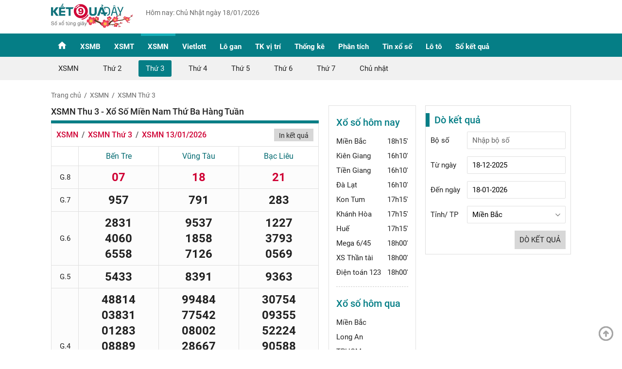

--- FILE ---
content_type: text/html; charset=utf-8
request_url: https://ketquaday.vn/xsmn-thu-3
body_size: 27348
content:

<!DOCTYPE html>
<html lang="vi">
<head>
    <meta http-equiv="Content-Type" content="text/html; charset=utf-8" />
    <title>Kết quả xổ số miền Nam thứ Ba hàng tuần - XSMN Thu 3 - KQXSMN</title>
    <meta name="description" content="Kết quả xổ số miền Nam thứ ba hàng tuần - XSMN Thứ 3 tuần rồi - XSBTR - XSVT - XSBL nhanh và chính xác. Trực tiếp KQXSMN Thu 3 hang tuan lúc 16h10." />
    <meta name="keywords" content="XSMN Thu 3, kết quả xổ số miền nam thứ ba hàng tuần, KQXSMN Thu 3, SXMN Thu 3, XS MN Thu 3, xổ số miền nam thứ 3 tuần rồi " />
    <link rel="canonical" href='https://ketquaday.vn/xsmn-thu-3' />
        <link rel="amphtml" href="https://ketquaday.vn/xsmn-thu-3?amp=1" />
    <meta http-equiv="Content-Type" content="text/html; charset=utf-8" />
    <link href="/Content/images/favicon.png" rel="shortcut icon" type="image/x-icon" />
    <meta name="COPYRIGHT" content="Copyright (C) 2009 ketquaday.vn" />
    <meta name="RATING" content="GENERAL" />
    <meta name="revisit-after" content="1 days" />
    <meta name="google-site-verification" content="GBMRwCUcEXg3AEmnZ4Kknn2NMOPP4GqH/0ltifc2C0Q=" />
    <meta name="ahrefs-site-verification" content="09fa5977e3d794900a13b4b2b39678c22a0d4d6b581fde8c94a1511aa2289f30">
        <meta name="robots" content="follow,index" />
    <meta name="viewport" content="width=device-width, minimum-scale=1.0, maximum-scale=5.0, user-scalable=no">
    <meta name="author" content="ketquaday.vn" />
    <link rel="preload" href="/Content/css/icomoon.ttf" as="font">
    <style>
        /*update 26/10/2021*/
        .text-right {
            text-align: right;
        }

        .table-keno-live {
            margin: auto;
            max-width: 450px;
        }

        .table-rows {
            float: left;
            width: 100%;
        }

        .btn-number-live {
            background: #cf0034;
            height: 40px;
            line-height: 40px;
            width: 40px;
            text-align: center;
            border-radius: 3px;
            margin-bottom: 5px;
            color: #fff;
            font-size: 22px;
            font-weight: bold;
            float: left;
            margin-right: 5px;
        }

            .btn-number-live img {
                height: 24px;
                width: 24px;
                position: relative;
                top: 3px;
            }

        .colum2 {
            float: left;
            width: 48.5%;
            margin-right: 1.5%;
            position: relative;
        }

        .row-cl {
            background: #f1f1f1;
            display: block;
            line-height: 24px;
            margin: 3px 0;
            font-weight: bold;
            border-radius: 3px;
            padding: 6px;
        }

        .bg-16acb6 {
            background: #16acb6;
        }

        .bg-e79701 {
            background: #e79701;
        }

        .bg-057e86 {
            background: #057e86;
        }

        .bg-e76801 {
            background: #e76801;
        }

        .ic-cl {
            display: inline-block;
            color: #fff;
            width: 24px;
            height: 24px;
            text-align: center;
            line-height: 24px;
            border-radius: 100%;
            margin-right: 6px;
        }

        .number-cl {
            float: right;
        }

        .ic-cl img {
            height: 14px;
            width: 14px;
            position: relative;
            top: 2px;
        }
        /*end*/
        /*update 26/10/2021*/
        .text-right {
            text-align: right;
        }

        .table-keno-live {
            margin: auto;
            max-width: 450px;
        }

        .table-rows {
            float: left;
            width: 100%;
        }

        .btn-number-live {
            background: #cf0034;
            height: 40px;
            line-height: 40px;
            width: 40px;
            text-align: center;
            border-radius: 3px;
            margin-bottom: 5px;
            color: #fff;
            font-size: 22px;
            font-weight: bold;
            float: left;
            margin-right: 5px;
        }

            .btn-number-live img {
                height: 24px;
                width: 24px;
                position: relative;
                top: 3px;
            }

        .colum2 {
            float: left;
            width: 48.5%;
            margin-right: 1.5%;
            position: relative;
        }

        .row-cl {
            background: #f1f1f1;
            display: block;
            line-height: 24px;
            margin: 3px 0;
            font-weight: bold;
            border-radius: 3px;
            padding: 6px;
        }

        .bg-16acb6 {
            background: #16acb6;
        }

        .bg-e79701 {
            background: #e79701;
        }

        .bg-057e86 {
            background: #057e86;
        }

        .bg-e76801 {
            background: #e76801;
        }

        .ic-cl {
            display: inline-block;
            color: #fff;
            width: 24px;
            height: 24px;
            text-align: center;
            line-height: 24px;
            border-radius: 100%;
            margin-right: 6px;
        }

        .number-cl {
            float: right;
        }

        .ic-cl img {
            height: 14px;
            width: 14px;
            position: relative;
            top: 2px;
        }
        .xoso_info table{overflow-x:scroll; width:100% !important;table-layout: auto !important}
        @media only screen and (max-width: 800px) {
            .btn-number-live {
                height: 29px;
                line-height: 29px;
                width: 28px;
                font-size: 16px;
            }
            .pad_10 {
                padding: 0 12px;
            }
            .table-keno-live {
                margin: auto;
                max-width: 360px !important;
            }
        }

        @media only screen and (max-width: 359px) {
            .table-keno-live {
                max-width: 320px !important;
            }

            .btn-number-live img {
                height: 16px;
                width: 16px;
            }

            .btn-number-live {
                height: 25px;
                line-height: 25px;
                width: 24px;
                font-size: 14px;
            }
        }
        connection .line {
            z-index: 1;
            position: absolute;
            height: 2px;
            background-color: black;
        }
        /*end*/
    </style>
    <link href="/Content/css/head.min.css?v=02022021" rel="stylesheet" />
    <script type="application/ld+json">
    {
    "@context": "https://schema.org",
    "@type": "Organization",
    "@id":"https://ketquaday.vn#organization",
    "name": "Công ty Cổ phần ICSoft",
    "logo":"https://ketquaday.vn/Content/images/logo.svg",
    "foundingDate":"2007",
    "alternateName": "Ketquaday.vn Cập nhật kết quả xổ số 3 miền Bắc Trung Nam Nhanh và Chính Xác",
    "url": "https://ketquaday.vn",
    "sameAs": [
    "https://www.pinterest.com/xosomienbactrungnam/_saved/",
    "https://www.pinterest.com/ketquadayxsmb/",
    "https://www.reddit.com/user/ketquadayxsmb",
    "https://flipboard.com/@ketquadayxsmb",
    "https://ketquadayxsmb.blogspot.com/",
    "https://www.facebook.com/xsmb.ketquaday/",
    "https://www.linkedin.com/in/ketquaday-xsmb-a238b4212/ "
    ]
    ,"address": {
    "@type": "PostalAddress",
    "streetAddress": "Tầng 3, Toà nhà IC Building, số 82 phố Duy Tân, Phường Cầu Giấy, TP.Hà Nội",
    "addressLocality":"Ha noi",
    "addressRegion": "HN",
    "postalCode": "120000",
    "addressCountry": "VN"
    },
    "contactPoint":[
    {
    "@type":"ContactPoint",
    "contactType":"customer support",
    "telephone":"[0462683555]",
    "email":"tkxoso@gmail.com"
    }]
    }
</script>

    <link rel="manifest" href="/Notify/manifest.json" />
    <!-- Google Tag Manager -->
    <script>(function(w,d,s,l,i){w[l]=w[l]||[];w[l].push({'gtm.start':
    new Date().getTime(),event:'gtm.js'});var f=d.getElementsByTagName(s)[0],
    j=d.createElement(s),dl=l!='dataLayer'?'&l='+l:'';j.async=true;j.src=
    'https://www.googletagmanager.com/gtm.js?id='+i+dl;f.parentNode.insertBefore(j,f);
    })(window,document,'script','dataLayer','GTM-TG84XF8');</script>
    <!-- End Google Tag Manager -->
        <script data-ad-client="ca-pub-6162392498535478" async src="https://pagead2.googlesyndication.com/pagead/js/adsbygoogle.js"></script>
    <script async src="https://pagead2.googlesyndication.com/pagead/js/adsbygoogle.js?client=ca-pub-1270480615509299"
     crossorigin="anonymous"></script>
</head>
<body>
    
    <noscript>
        <iframe src="https://www.googletagmanager.com/ns.html?id=GTM-TG84XF8"
                height="0" width="0" style="display:none;visibility:hidden"></iframe>
    </noscript>
    
    

    
<header class="header nav-header">
    <div class="main-content">
        <a id="openPageslide" href="#pageslide"><span></span><span></span><span></span></a>
        <div class="logo">
        <a href="/" title="trang chủ"><img height="55" width="171" class="logo-img" src="https://ketquaday.vn/Content/images/logo-tet.svg"></a>
        </div>
        <div class="header-time">Hôm nay: Chủ Nhật ngày 18/01/2026</div>
    </div>
</header>
<!--begin nav-->
<nav class="nav-main">
    <div class="main-content">
        <div id="pageslide" class="navBox">
            <ul>
                <li class="menu_item_1"> <a href="/" title="trang chủ" class="menu_link_1"><i class="icomoon icon-home1 ic-homepc"></i></a> </li>
                <li class="menu_item_1">
                <a href="/xsmb-xo-so-mien-bac" title="XSMB" class="menu_link_1 ">XSMB</a>
                    <i class="icomoon icon-down3 icon_down_link"></i>
                    <ul class="dropNav_2sub" style="display: none;">
                            <li class="menu_item_2sub"><a href="/xsmb-thu-2" title="Thứ 2" class="menu_link_2sub">Thứ 2</a></li>
                            <li class="menu_item_2sub"><a href="/xsmb-thu-3" title="Thứ 3" class="menu_link_2sub">Thứ 3</a></li>
                            <li class="menu_item_2sub"><a href="/xsmb-thu-4" title="Thứ 4" class="menu_link_2sub">Thứ 4</a></li>
                            <li class="menu_item_2sub"><a href="/xsmb-thu-5" title="Thứ 5" class="menu_link_2sub">Thứ 5</a></li>
                            <li class="menu_item_2sub"><a href="/xsmb-thu-6" title="Thứ 6" class="menu_link_2sub">Thứ 6</a></li>
                            <li class="menu_item_2sub"><a href="/xsmb-thu-7" title="Thứ 7" class="menu_link_2sub">Thứ 7</a></li>
                            <li class="menu_item_2sub"><a href="/xsmb-chu-nhat-cn" title="Chủ nhật" class="menu_link_2sub">Chủ nhật</a></li>
                            <li class="menu_item_2sub"><a href="/xsmb-truc-tiep" title="Trực tiếp" class="menu_link_2sub">Trực tiếp</a></li>
                    </ul>
                </li>
                <li class="menu_item_1">
                <a href="/xsmt-xo-so-mien-trung" title="XSMT" class="menu_link_1 ">XSMT</a>
                    <i class="icomoon icon-down3 icon_down_link"></i>
                    <ul class="dropNav_2sub" style="display: none;">
                            <li class="menu_item_2sub"><a href="/xsmt-thu-2" title="Thứ 2" class="menu_link_2sub">Thứ 2</a></li>
                            <li class="menu_item_2sub"><a href="/xsmt-thu-3" title="Thứ 3" class="menu_link_2sub">Thứ 3</a></li>
                            <li class="menu_item_2sub"><a href="/xsmt-thu-4" title="Thứ 4" class="menu_link_2sub">Thứ 4</a></li>
                            <li class="menu_item_2sub"><a href="/xsmt-thu-5" title="Thứ 5" class="menu_link_2sub">Thứ 5</a></li>
                            <li class="menu_item_2sub"><a href="/xsmt-thu-6" title="Thứ 6" class="menu_link_2sub">Thứ 6</a></li>
                            <li class="menu_item_2sub"><a href="/xsmt-thu-7" title="Thứ 7" class="menu_link_2sub">Thứ 7</a></li>
                            <li class="menu_item_2sub"><a href="/xsmt-chu-nhat-cn" title="Chủ nhật" class="menu_link_2sub">Chủ nhật</a></li>
                            <li class="menu_item_2sub"><a href="/xsmt-truc-tiep" title="Trực tiếp" class="menu_link_2sub">Trực tiếp</a></li>
                    </ul>
                </li>
                <li class="menu_item_1">
                <a href="/xsmn-xo-so-mien-nam" title="XSMN" class="menu_link_1 active">XSMN</a>
                    <i class="icomoon icon-down3 icon_down_link"></i>
                    <ul class="dropNav_2sub" style="display: none;">
                            <li class="menu_item_2sub"><a href="/xsmn-thu-2" title="Thứ 2" class="menu_link_2sub">Thứ 2</a></li>
                            <li class="menu_item_2sub"><a href="/xsmn-thu-3" title="Thứ 3" class="menu_link_2sub">Thứ 3</a></li>
                            <li class="menu_item_2sub"><a href="/xsmn-thu-4" title="Thứ 4" class="menu_link_2sub">Thứ 4</a></li>
                            <li class="menu_item_2sub"><a href="/xsmn-thu-5" title="Thứ 5" class="menu_link_2sub">Thứ 5</a></li>
                            <li class="menu_item_2sub"><a href="/xsmn-thu-6" title="Thứ 6" class="menu_link_2sub">Thứ 6</a></li>
                            <li class="menu_item_2sub"><a href="/xsmn-thu-7" title="Thứ 7" class="menu_link_2sub">Thứ 7</a></li>
                            <li class="menu_item_2sub"><a href="/xsmn-chu-nhat-cn" title="Chủ nhật" class="menu_link_2sub">Chủ nhật</a></li>
                            <li class="menu_item_2sub"><a href="/xsmn-truc-tiep" title="Trực tiếp" class="menu_link_2sub">Trực tiếp</a></li>
                    </ul>
                </li>
                <li class="menu_item_1">
                <a href="/xo-so-vietlott" title="Vietlott" class="menu_link_1 ">Vietlott</a>
                    <i class="icomoon icon-down3 icon_down_link"></i>
                    <ul class="dropNav_2sub" style="display: none;">
                            <li class="menu_item_2sub"><a href="/xo-so-tu-chon-mega-645" title="Mega 6/45" class="menu_link_2sub">Mega 6/45</a></li>
                            <li class="menu_item_2sub"><a href="/xo-so-power-655" title="Power 6/55" class="menu_link_2sub">Power 6/55</a></li>
                            <li class="menu_item_2sub"><a href="/xo-so-dien-toan-max-3d" title="Max 3D" class="menu_link_2sub">Max 3D</a></li>
                            <li class="menu_item_2sub"><a href="/ket-qua-keno" title="Keno" class="menu_link_2sub">Keno</a></li>
                            <li class="menu_item_2sub"><a href="/vietlott-max-3d-pro" title="Max3D Pro" class="menu_link_2sub">Max3D Pro</a></li>
                    </ul>
                </li>
                <li class="menu_item_1">
                <a href="/thong-ke-lo-gan" title="L&#244; gan" class="menu_link_1 ">L&#244; gan</a>
                    <i class="icomoon icon-down3 icon_down_link"></i>
                    <ul class="dropNav_2sub" style="display: none;">
                            <li class="menu_item_2sub"><a href="/thong-ke-lo-gan-mien-trung" title="L&#244; gan Miền Trung" class="menu_link_2sub">L&#244; gan Miền Trung</a></li>
                            <li class="menu_item_2sub"><a href="/thong-ke-lo-gan" title="L&#244; gan miền Bắc" class="menu_link_2sub">L&#244; gan miền Bắc</a></li>
                            <li class="menu_item_2sub"><a href="/thong-ke-lo-gan-mien-nam" title="L&#244; gan Miền Nam" class="menu_link_2sub">L&#244; gan Miền Nam</a></li>
                    </ul>
                </li>
                <li class="menu_item_1">
                <a href="/cau-mien-bac/cau-bach-thu" title="TK vị tr&#237;" class="menu_link_1 ">TK vị tr&#237;</a>
                    <i class="icomoon icon-down3 icon_down_link"></i>
                    <ul class="dropNav_2sub" style="display: none;">
                            <li class="menu_item_2sub"><a href="/cau-mien-bac/cau-bach-thu" title="Vị tr&#237; duy nhất MB" class="menu_link_2sub">Vị tr&#237; duy nhất MB</a></li>
                            <li class="menu_item_2sub"><a href="/cau-mien-bac/cau-lat-lien-tuc" title="Vị tr&#237; lật li&#234;n tục MB" class="menu_link_2sub">Vị tr&#237; lật li&#234;n tục MB</a></li>
                            <li class="menu_item_2sub"><a href="/cau-mien-bac/cau-ve-ca-cap" title="Vị tr&#237; về cả cặp MB" class="menu_link_2sub">Vị tr&#237; về cả cặp MB</a></li>
                            <li class="menu_item_2sub"><a href="/cau-mien-bac/cau-ve-nhieu-nhay" title="Vị tr&#237; về nhiều nh&#225;y MB" class="menu_link_2sub">Vị tr&#237; về nhiều nh&#225;y MB</a></li>
                            <li class="menu_item_2sub"><a href="/cau-mien-trung" title="TK vị tr&#237; Miền Trung" class="menu_link_2sub">TK vị tr&#237; Miền Trung</a></li>
                            <li class="menu_item_2sub"><a href="/cau-mien-nam" title="TK vị tr&#237; Miền Nam" class="menu_link_2sub">TK vị tr&#237; Miền Nam</a></li>
                    </ul>
                </li>
                <li class="menu_item_1">
                <a href="/thong-ke-giai-dac-biet" title="Thống k&#234;" class="menu_link_1 ">Thống k&#234;</a>
                    <i class="icomoon icon-down3 icon_down_link"></i>
                    <ul class="dropNav_2sub" style="display: none;">
                            <li class="menu_item_2sub"><a href="/thong-ke-giai-dac-biet-theo-nam" title="Bảng đặc biệt năm " class="menu_link_2sub">Bảng đặc biệt năm </a></li>
                            <li class="menu_item_2sub"><a href="/chu-ky-dac-biet" title="Chu kỳ giải Đặc Biệt" class="menu_link_2sub">Chu kỳ giải Đặc Biệt</a></li>
                            <li class="menu_item_2sub"><a href="/bang-dac-biet-tuan" title="Bảng đặc biệt tuần " class="menu_link_2sub">Bảng đặc biệt tuần </a></li>
                            <li class="menu_item_2sub"><a href="/thong-ke-giai-dac-biet-theo-thang" title="Bảng đặc biệt th&#225;ng" class="menu_link_2sub">Bảng đặc biệt th&#225;ng</a></li>
                            <li class="menu_item_2sub"><a href="/thong-ke-lo-xien" title="Thống k&#234; l&#244; xi&#234;n" class="menu_link_2sub">Thống k&#234; l&#244; xi&#234;n</a></li>
                            <li class="menu_item_2sub"><a href="/thong-ke-lo-kep" title="Thống k&#234; l&#244; k&#233;p" class="menu_link_2sub">Thống k&#234; l&#244; k&#233;p</a></li>
                            <li class="menu_item_2sub"><a href="/thong-ke-dau" title="Thống k&#234; Đầu" class="menu_link_2sub">Thống k&#234; Đầu</a></li>
                            <li class="menu_item_2sub"><a href="/thong-ke-duoi" title="Thống k&#234; Đu&#244;i" class="menu_link_2sub">Thống k&#234; Đu&#244;i</a></li>
                            <li class="menu_item_2sub"><a href="/thong-ke-dau-duoi" title="Thống k&#234; Đầu – Đu&#244;i" class="menu_link_2sub">Thống k&#234; Đầu – Đu&#244;i</a></li>
                            <li class="menu_item_2sub"><a href="/thong-ke-tong" title="Thống k&#234; Tổng" class="menu_link_2sub">Thống k&#234; Tổng</a></li>
                            <li class="menu_item_2sub"><a href="/thong-ke-tan-suat" title="Tần suất xuất hiện" class="menu_link_2sub">Tần suất xuất hiện</a></li>
                            <li class="menu_item_2sub"><a href="/thong-ke-00-99" title="TK từ 00 đến 99" class="menu_link_2sub">TK từ 00 đến 99</a></li>
                            <li class="menu_item_2sub"><a href="/thong-ke-lo-roi-mien-bac" title="Thống k&#234; l&#244; rơi" class="menu_link_2sub">Thống k&#234; l&#244; rơi</a></li>
                    </ul>
                </li>
                <li class="menu_item_1">
                <a href="/phan-tich-xo-so-c1743" title="Ph&#226;n t&#237;ch" class="menu_link_1 ">Ph&#226;n t&#237;ch</a>
                    <i class="icomoon icon-down3 icon_down_link"></i>
                    <ul class="dropNav_2sub" style="display: none;">
                            <li class="menu_item_2sub"><a href="/phan-tich-xo-so-c1743" title="Ph&#226;n t&#237;ch xổ số" class="menu_link_2sub">Ph&#226;n t&#237;ch xổ số</a></li>
                            <li class="menu_item_2sub"><a href="/xien-2-ket" title="Xi&#234;n 2 Kết" class="menu_link_2sub">Xi&#234;n 2 Kết</a></li>
                            <li class="menu_item_2sub"><a href="/xien-3-ket" title="Xi&#234;n 3 Kết " class="menu_link_2sub">Xi&#234;n 3 Kết </a></li>
                    </ul>
                </li>
                <li class="menu_item_1">
                <a href="/tin-xo-so-c7766" title="Tin xổ số" class="menu_link_1 ">Tin xổ số</a>
                </li>
                <li class="menu_item_1">
                <a href="/lo-to-mien-bac/ket-qua-lo-to-mien-bac" title="L&#244; t&#244;" class="menu_link_1 ">L&#244; t&#244;</a>
                    <i class="icomoon icon-down3 icon_down_link"></i>
                    <ul class="dropNav_2sub" style="display: none;">
                            <li class="menu_item_2sub"><a href="/lo-to-mien-bac/ket-qua-lo-to-mien-bac" title="Bảng loto MB" class="menu_link_2sub">Bảng loto MB</a></li>
                            <li class="menu_item_2sub"><a href="/lo-to-mien-trung/ket-qua-lo-to-mien-trung" title="Bảng loto MT" class="menu_link_2sub">Bảng loto MT</a></li>
                            <li class="menu_item_2sub"><a href="/lo-to-mien-nam/ket-qua-lo-to-mien-nam" title="Bảng loto MN" class="menu_link_2sub">Bảng loto MN</a></li>
                    </ul>
                </li>
                <li class="menu_item_1">
                <a href="/xsmb-30-ngay-so-ket-qua-mien-bac.html" title="Sổ kết quả" class="menu_link_1 ">Sổ kết quả</a>
                    <i class="icomoon icon-down3 icon_down_link"></i>
                    <ul class="dropNav_2sub" style="display: none;">
                            <li class="menu_item_2sub"><a href="/xsmb-30-ngay-so-ket-qua-mien-bac.html" title="Sổ kết quả XSMB" class="menu_link_2sub">Sổ kết quả XSMB</a></li>
                            <li class="menu_item_2sub"><a href="/so-ket-qua-mien-trung" title="Sổ kết quả XSMT" class="menu_link_2sub">Sổ kết quả XSMT</a></li>
                            <li class="menu_item_2sub"><a href="/so-ket-qua-mien-nam" title="Sổ kết quả XSMN" class="menu_link_2sub">Sổ kết quả XSMN</a></li>
                    </ul>
                </li>
                
            </ul>
        </div>
    </div>
</nav>
<!--end nav-->

    

    <main class="main main-home">
        <div class="scrollmenu">
                <a href="/xsmb-xo-so-mien-bac" class="scrollmenu-a " title="XSMB">XSMB</a>
                <a href="/xsmt-xo-so-mien-trung" class="scrollmenu-a " title="XSMT">XSMT</a>
                <a href="/xsmn-xo-so-mien-nam" class="scrollmenu-a " title="XSMN">XSMN</a>
                <a href="/xo-so-vietlott" class="scrollmenu-a " title="Vietlott">Vietlott</a>
                <a href="/thong-ke-lo-gan" class="scrollmenu-a " title="L&#244; gan">L&#244; gan</a>
                <a href="/cau-mien-bac/cau-bach-thu" class="scrollmenu-a " title="TK vị tr&#237;">TK vị tr&#237;</a>
                <a href="/thong-ke-giai-dac-biet" class="scrollmenu-a " title="Thống k&#234;">Thống k&#234;</a>
                <a href="/phan-tich-xo-so-c1743" class="scrollmenu-a " title="Ph&#226;n t&#237;ch">Ph&#226;n t&#237;ch</a>
                <a href="/tin-xo-so-c7766" class="scrollmenu-a " title="Tin xổ số">Tin xổ số</a>
                <a href="/lo-to-mien-bac/ket-qua-lo-to-mien-bac" class="scrollmenu-a " title="L&#244; t&#244;">L&#244; t&#244;</a>
                <a href="/xsmb-30-ngay-so-ket-qua-mien-bac.html" class="scrollmenu-a " title="Sổ kết quả">Sổ kết quả</a>
        </div>
        
        
        
    <div class="nav_4">
        <div class="main-content">
            <ul>
                <li class="li_4"><a href="/xsmn-xo-so-mien-nam" title="XSMN" class="link_4">XSMN</a></li>
                <li class="li_4"><a href="/xsmn-thu-2" class="link_4 " title="Thứ 2">Thứ 2</a></li>
                <li class="li_4"><a href="/xsmn-thu-3" class="link_4 active" title="Thứ 3">Thứ 3</a></li>
                <li class="li_4"><a href="/xsmn-thu-4" class="link_4 " title="Thứ 4">Thứ 4</a></li>
                <li class="li_4"><a href="/xsmn-thu-5" class="link_4 " title="Thứ 5">Thứ 5</a></li>
                <li class="li_4"><a href="/xsmn-thu-6" class="link_4 " title="Thứ 6">Thứ 6</a></li>
                <li class="li_4"><a href="/xsmn-thu-7" class="link_4 " title="Thứ 7">Thứ 7</a></li>
                <li class="li_4"><a href="/xsmn-chu-nhat-cn" class="link_4 " title="Chủ nhật">Chủ nhật</a></li>
            </ul>
        </div>
    </div>

        <div class="main-content">
            
    <div class="breadcrumb1 bgcrumb">
        <a class="breadcrumb1-item bgcrumb" href="/" title="Trang chủ">Trang chủ</a>
        <a class="breadcrumb1-item bgcrumb" href="/xsmn-xo-so-mien-nam" title="CSMN">XSMN</a>
        <a class="breadcrumb1-item bgcrumb" href="/xsmn-thu-3" title="XSMN Thứ 3">XSMN Thứ 3</a>
    </div>

            <div class="content c3">
                
<div class="live-header" >
    <span class="loader12"></span>
    <span class="live-content">Tường thuật trực tiếp</span>
    <a href="javascript:void(0)" id="btn_liveheader" class="btn btn-danger" role="button">Tại đây</a>
</div>
                

    <section class="section" id="mn_kqngay_13012026">
        <div class="cat-box-title" id="">
                <h1 class="title-cat">XSMN Thu 3 - Xổ Số Miền Nam Thứ Ba Hàng Tuần</h1>
        </div>
        <div class="cat-box-content">
                <div class="rows_crums">
                    <h2 class="breadcrumb1 fix_left">
                        <a class="breadcrumb1-item" href="/xsmn-xo-so-mien-nam" title="XSMN">XSMN</a>
                        <a class="breadcrumb1-item" href="/xsmn-thu-3" title="XSMN Thứ 3">XSMN Thứ 3</a>
                        <a class="breadcrumb1-item" href="/xsmn-13-01-2026" title="XSMN 13/01/2026">XSMN 13/01/2026</a>
                    </h2>
                    <a href="/in-ve-do-mien-nam?date=13-01-2026" rel="nofollow" class="printer">In kết quả</a>
                </div>
            <div class="boxs-ketqua">
                <table class="table text-center">
                    <tbody>
                        <tr>
                            <td class="w_10 font_giai"></td>
                                <td class="w_30">
                                    <a class="font_16 blue" href="/xsbtr-xo-so-ben-tre" title="Xổ số Bến Tre">Bến Tre</a>
                                </td>
                                <td class="w_30">
                                    <a class="font_16 blue" href="/xsvt-xo-so-vung-tau" title="Xổ số Vũng T&#224;u">Vũng T&#224;u</a>
                                </td>
                                <td class="w_30">
                                    <a class="font_16 blue" href="/xsbl-xo-so-bac-lieu" title="Xổ số Bạc Li&#234;u">Bạc Li&#234;u</a>
                                </td>
                        </tr>
                            <tr class="bg_fcfcfc">
                                <td class="w_10 font_giai">G.8</td>
                                    <td class="w_30 font_number  red">
                                            <span class="number_item1" >07</span>
                                    </td>
                                    <td class="w_30 font_number  red">
                                            <span class="number_item1" >18</span>
                                    </td>
                                    <td class="w_30 font_number  red">
                                            <span class="number_item1" >21</span>
                                    </td>
                            </tr>
                            <tr class="bg_fcfcfc">
                                <td class="w_10 font_giai">G.7</td>
                                    <td class="w_30 font_number  ">
                                            <span class="number_item1" >957</span>
                                    </td>
                                    <td class="w_30 font_number  ">
                                            <span class="number_item1" >791</span>
                                    </td>
                                    <td class="w_30 font_number  ">
                                            <span class="number_item1" >283</span>
                                    </td>
                            </tr>
                            <tr class="bg_fcfcfc">
                                <td class="w_10 font_giai">G.6</td>
                                    <td class="w_30 font_number  ">
                                            <span class="number_item1" >2831 </span>
                                            <span class="number_item1" > 4060 </span>
                                            <span class="number_item1" > 6558</span>
                                    </td>
                                    <td class="w_30 font_number  ">
                                            <span class="number_item1" >9537 </span>
                                            <span class="number_item1" > 1858 </span>
                                            <span class="number_item1" > 7126</span>
                                    </td>
                                    <td class="w_30 font_number  ">
                                            <span class="number_item1" >1227 </span>
                                            <span class="number_item1" > 3793 </span>
                                            <span class="number_item1" > 0569</span>
                                    </td>
                            </tr>
                            <tr class="bg_fcfcfc">
                                <td class="w_10 font_giai">G.5</td>
                                    <td class="w_30 font_number  ">
                                            <span class="number_item1" >5433</span>
                                    </td>
                                    <td class="w_30 font_number  ">
                                            <span class="number_item1" >8391</span>
                                    </td>
                                    <td class="w_30 font_number  ">
                                            <span class="number_item1" >9363</span>
                                    </td>
                            </tr>
                            <tr class="bg_fcfcfc">
                                <td class="w_10 font_giai">G.4</td>
                                    <td class="w_30 font_number  ">
                                            <span class="number_item1" >48814 </span>
                                            <span class="number_item1" > 03831 </span>
                                            <span class="number_item1" > 01283 </span>
                                            <span class="number_item1" > 08889 </span>
                                            <span class="number_item1" > 35333 </span>
                                            <span class="number_item1" > 03510 </span>
                                            <span class="number_item1" > 47868</span>
                                    </td>
                                    <td class="w_30 font_number  ">
                                            <span class="number_item1" >99484 </span>
                                            <span class="number_item1" > 77542 </span>
                                            <span class="number_item1" > 08002 </span>
                                            <span class="number_item1" > 28667 </span>
                                            <span class="number_item1" > 09308 </span>
                                            <span class="number_item1" > 44241 </span>
                                            <span class="number_item1" > 53169</span>
                                    </td>
                                    <td class="w_30 font_number  ">
                                            <span class="number_item1" >30754 </span>
                                            <span class="number_item1" > 09355 </span>
                                            <span class="number_item1" > 52224 </span>
                                            <span class="number_item1" > 90588 </span>
                                            <span class="number_item1" > 34443 </span>
                                            <span class="number_item1" > 33741 </span>
                                            <span class="number_item1" > 02234</span>
                                    </td>
                            </tr>
                            <tr class="bg_fcfcfc">
                                <td class="w_10 font_giai">G.3</td>
                                    <td class="w_30 font_number  ">
                                            <span class="number_item1" >14059 </span>
                                            <span class="number_item1" > 34014</span>
                                    </td>
                                    <td class="w_30 font_number  ">
                                            <span class="number_item1" >68954 </span>
                                            <span class="number_item1" > 26106</span>
                                    </td>
                                    <td class="w_30 font_number  ">
                                            <span class="number_item1" >09775 </span>
                                            <span class="number_item1" > 59102</span>
                                    </td>
                            </tr>
                            <tr class="bg_fcfcfc">
                                <td class="w_10 font_giai">G.2</td>
                                    <td class="w_30 font_number  ">
                                            <span class="number_item1" >17567</span>
                                    </td>
                                    <td class="w_30 font_number  ">
                                            <span class="number_item1" >59116</span>
                                    </td>
                                    <td class="w_30 font_number  ">
                                            <span class="number_item1" >75758</span>
                                    </td>
                            </tr>
                            <tr class="bg_fcfcfc">
                                <td class="w_10 font_giai">G.1</td>
                                    <td class="w_30 font_number  ">
                                            <span class="number_item1" >95355</span>
                                    </td>
                                    <td class="w_30 font_number  ">
                                            <span class="number_item1" >61803</span>
                                    </td>
                                    <td class="w_30 font_number  ">
                                            <span class="number_item1" >42354</span>
                                    </td>
                            </tr>
                            <tr class="bg_fcfcfc">
                                <td class="w_10 font_giai">ĐB</td>
                                    <td class="w_30 font_number  red">
                                            <span class="number_item1" >668726</span>
                                    </td>
                                    <td class="w_30 font_number  red">
                                            <span class="number_item1" >833192</span>
                                    </td>
                                    <td class="w_30 font_number  red">
                                            <span class="number_item1" >075394</span>
                                    </td>
                            </tr>
                    </tbody>
                </table>
            </div>
<div class="advbox"><div class="adv-side-bar" style="height: auto !important;"><div class="adv-main-title"><span class="link-pad-left textadv">Advertisements</span></div><div class="adv-main-content" style="height: auto !important;"><script async src="https://pagead2.googlesyndication.com/pagead/js/adsbygoogle.js?client=ca-pub-1270480615509299"
     crossorigin="anonymous"></script>
<ins class="adsbygoogle"
     style="display:block;min-width:336px;max-width:590px;width:100%;height:250px"
     data-ad-client="ca-pub-1270480615509299"
     data-ad-slot="8466168057" ></ins>
<script>
     (adsbygoogle = window.adsbygoogle || []).push({});
</script></div></div></div>            <div class="boxs-loto">
                <div class="title_loto">
                    <h3 class="rows_linkloto">
                        <a href="/lo-to-mien-nam/ket-qua-lo-to-mien-nam" title="Loto miền Nam">Loto miền Nam</a> -
                        <a href="/ket-qua-lo-to-mien-nam-thu-3" title="Loto MN Thứ 3">Loto MN Thứ 3</a>
                        </h3>
                </div>
                <table class="table" id="">
                    <tbody>
                        <tr>
                            <td class="w_10 font_giai text-center font_16">Đầu</td>
                                <td class="w_30">
                                    <a class="font_16 blue" href="/lo-to-ben-tre-xsbtr" title="Loto Bến Tre">Bến Tre</a>
                                </td>
                                <td class="w_30">
                                    <a class="font_16 blue" href="/lo-to-vung-tau-xsvt" title="Loto Vũng T&#224;u">Vũng T&#224;u</a>
                                </td>
                                <td class="w_30">
                                    <a class="font_16 blue" href="/lo-to-bac-lieu-xsbl" title="Loto Bạc Li&#234;u">Bạc Li&#234;u</a>
                                </td>
                        </tr>
                            <tr class="bg_fcfcfc">
                                <td class="w_10 font_giai">0</td>
                                    <td class="w_30 font_loto" >
                                        7
                                    </td>
                                    <td class="w_30 font_loto" >
                                        2,8,6,3
                                    </td>
                                    <td class="w_30 font_loto" >
                                        2
                                    </td>
                            </tr>
                            <tr class="bg_fcfcfc">
                                <td class="w_10 font_giai">1</td>
                                    <td class="w_30 font_loto" >
                                        4,0,4
                                    </td>
                                    <td class="w_30 font_loto" >
                                        8,6
                                    </td>
                                    <td class="w_30 font_loto" >
                                        -
                                    </td>
                            </tr>
                            <tr class="bg_fcfcfc">
                                <td class="w_10 font_giai">2</td>
                                    <td class="w_30 font_loto" >
                                        <span class="red">6</span>
                                    </td>
                                    <td class="w_30 font_loto" >
                                        6
                                    </td>
                                    <td class="w_30 font_loto" >
                                        1,7,4
                                    </td>
                            </tr>
                            <tr class="bg_fcfcfc">
                                <td class="w_10 font_giai">3</td>
                                    <td class="w_30 font_loto" >
                                        1,3,1,3
                                    </td>
                                    <td class="w_30 font_loto" >
                                        7
                                    </td>
                                    <td class="w_30 font_loto" >
                                        4
                                    </td>
                            </tr>
                            <tr class="bg_fcfcfc">
                                <td class="w_10 font_giai">4</td>
                                    <td class="w_30 font_loto" >
                                        -
                                    </td>
                                    <td class="w_30 font_loto" >
                                        2,1
                                    </td>
                                    <td class="w_30 font_loto" >
                                        3,1
                                    </td>
                            </tr>
                            <tr class="bg_fcfcfc">
                                <td class="w_10 font_giai">5</td>
                                    <td class="w_30 font_loto" >
                                        7,8,9,5
                                    </td>
                                    <td class="w_30 font_loto" >
                                        8,4
                                    </td>
                                    <td class="w_30 font_loto" >
                                        4,5,8,4
                                    </td>
                            </tr>
                            <tr class="bg_fcfcfc">
                                <td class="w_10 font_giai">6</td>
                                    <td class="w_30 font_loto" >
                                        0,8,7
                                    </td>
                                    <td class="w_30 font_loto" >
                                        7,9
                                    </td>
                                    <td class="w_30 font_loto" >
                                        9,3
                                    </td>
                            </tr>
                            <tr class="bg_fcfcfc">
                                <td class="w_10 font_giai">7</td>
                                    <td class="w_30 font_loto" >
                                        -
                                    </td>
                                    <td class="w_30 font_loto" >
                                        -
                                    </td>
                                    <td class="w_30 font_loto" >
                                        5
                                    </td>
                            </tr>
                            <tr class="bg_fcfcfc">
                                <td class="w_10 font_giai">8</td>
                                    <td class="w_30 font_loto" >
                                        3,9
                                    </td>
                                    <td class="w_30 font_loto" >
                                        4
                                    </td>
                                    <td class="w_30 font_loto" >
                                        3,8
                                    </td>
                            </tr>
                            <tr class="bg_fcfcfc">
                                <td class="w_10 font_giai">9</td>
                                    <td class="w_30 font_loto" >
                                        -
                                    </td>
                                    <td class="w_30 font_loto" >
                                        1,1,<span class="red">2</span>
                                    </td>
                                    <td class="w_30 font_loto" >
                                        3,<span class="red">4</span>
                                    </td>
                            </tr>
                    </tbody>
                </table>
            </div>
                <div class="box-link">
                    <ul>
                        <li class="link_xs"><i class="icondash"></i><a href="/quay-thu-xo-so-mien-nam" title="Quay thu MN">Quay thu MN</a> hôm nay lấy hên</li>
                        <li class="link_xs"><i class="icondash"></i>Xem thống kê <a href="/thong-ke-lo-gan-mien-nam" title="lô gan miền Nam">lô gan miền Nam</a> nhanh và chuẩn xác 100%</li>
                        <li class="link_xs">
                            <i class="icondash"></i>Xem <a href="/" title="KQXS">KQXS</a> siêu tốc và chính xác nhất
                            <a href="/xsmn-truc-tiep" title="Xổ số trực tiếp Miền Nam">Xổ số trực tiếp Miền Nam</a> vào lúc 16h10 hôm nay
                        </li>
                        <li class="link_xs"><i class="icondash"></i>Tham khảo <a href="/thong-ke-giai-dac-biet" title="Thống kê giải Đặc biệt">Thống kê giải Đặc biệt</a> hôm nay</li>
                        <li class="link_xs">
                            <i class="icondash"></i>Xem nhanh kết quả xổ sổ các tỉnh miền Nam Thứ 3 hôm nay
                                <a href="/xsbtr-xo-so-ben-tre" title="XSBTR">XSBTR</a>,                                <a href="/xsvt-xo-so-vung-tau" title="XSVT">XSVT</a>,                                <a href="/xsbl-xo-so-bac-lieu" title="XSBL">XSBL</a>                        </li>
                    </ul>
                </div>
        </div>
    </section>
    <section class="section" id="mn_kqngay_06012026">
        <div class="cat-box-title" id="">
                <h2 class="breadcrumb1 fix_left">
                    <a class="breadcrumb1-item" href="/xsmn-xo-so-mien-nam" title="XSMN">XSMN</a>
                    <a class="breadcrumb1-item" href="/xsmn-thu-3" title="XSMN Thứ 3">XSMN Thứ 3</a>
                    <a class="breadcrumb1-item" href="/xsmn-06-01-2026" title="XSMN 06/01/2026">XSMN 06/01/2026</a>
                </h2>
        </div>
        <div class="cat-box-content">
            <div class="boxs-ketqua">
                <table class="table text-center">
                    <tbody>
                        <tr>
                            <td class="w_10 font_giai"></td>
                                <td class="w_30">
                                    <a class="font_16 blue" href="/xsbtr-xo-so-ben-tre" title="Xổ số Bến Tre">Bến Tre</a>
                                </td>
                                <td class="w_30">
                                    <a class="font_16 blue" href="/xsvt-xo-so-vung-tau" title="Xổ số Vũng T&#224;u">Vũng T&#224;u</a>
                                </td>
                                <td class="w_30">
                                    <a class="font_16 blue" href="/xsbl-xo-so-bac-lieu" title="Xổ số Bạc Li&#234;u">Bạc Li&#234;u</a>
                                </td>
                        </tr>
                            <tr class="bg_fcfcfc">
                                <td class="w_10 font_giai">G.8</td>
                                    <td class="w_30 font_number  red">
                                            <span class="number_item1" >71</span>
                                    </td>
                                    <td class="w_30 font_number  red">
                                            <span class="number_item1" >58</span>
                                    </td>
                                    <td class="w_30 font_number  red">
                                            <span class="number_item1" >53</span>
                                    </td>
                            </tr>
                            <tr class="bg_fcfcfc">
                                <td class="w_10 font_giai">G.7</td>
                                    <td class="w_30 font_number  ">
                                            <span class="number_item1" >897</span>
                                    </td>
                                    <td class="w_30 font_number  ">
                                            <span class="number_item1" >532</span>
                                    </td>
                                    <td class="w_30 font_number  ">
                                            <span class="number_item1" >271</span>
                                    </td>
                            </tr>
                            <tr class="bg_fcfcfc">
                                <td class="w_10 font_giai">G.6</td>
                                    <td class="w_30 font_number  ">
                                            <span class="number_item1" >7771 </span>
                                            <span class="number_item1" > 3052 </span>
                                            <span class="number_item1" > 8263</span>
                                    </td>
                                    <td class="w_30 font_number  ">
                                            <span class="number_item1" >3154 </span>
                                            <span class="number_item1" > 0681 </span>
                                            <span class="number_item1" > 8741</span>
                                    </td>
                                    <td class="w_30 font_number  ">
                                            <span class="number_item1" >5814 </span>
                                            <span class="number_item1" > 9208 </span>
                                            <span class="number_item1" > 0901</span>
                                    </td>
                            </tr>
                            <tr class="bg_fcfcfc">
                                <td class="w_10 font_giai">G.5</td>
                                    <td class="w_30 font_number  ">
                                            <span class="number_item1" >3622</span>
                                    </td>
                                    <td class="w_30 font_number  ">
                                            <span class="number_item1" >8152</span>
                                    </td>
                                    <td class="w_30 font_number  ">
                                            <span class="number_item1" >2372</span>
                                    </td>
                            </tr>
                            <tr class="bg_fcfcfc">
                                <td class="w_10 font_giai">G.4</td>
                                    <td class="w_30 font_number  ">
                                            <span class="number_item1" >84483 </span>
                                            <span class="number_item1" > 00064 </span>
                                            <span class="number_item1" > 51692 </span>
                                            <span class="number_item1" > 67782 </span>
                                            <span class="number_item1" > 52657 </span>
                                            <span class="number_item1" > 19320 </span>
                                            <span class="number_item1" > 12605</span>
                                    </td>
                                    <td class="w_30 font_number  ">
                                            <span class="number_item1" >33920 </span>
                                            <span class="number_item1" > 93658 </span>
                                            <span class="number_item1" > 14897 </span>
                                            <span class="number_item1" > 36503 </span>
                                            <span class="number_item1" > 12801 </span>
                                            <span class="number_item1" > 56167 </span>
                                            <span class="number_item1" > 53413</span>
                                    </td>
                                    <td class="w_30 font_number  ">
                                            <span class="number_item1" >15138 </span>
                                            <span class="number_item1" > 06165 </span>
                                            <span class="number_item1" > 23382 </span>
                                            <span class="number_item1" > 95596 </span>
                                            <span class="number_item1" > 09015 </span>
                                            <span class="number_item1" > 58341 </span>
                                            <span class="number_item1" > 19671</span>
                                    </td>
                            </tr>
                            <tr class="bg_fcfcfc">
                                <td class="w_10 font_giai">G.3</td>
                                    <td class="w_30 font_number  ">
                                            <span class="number_item1" >46868 </span>
                                            <span class="number_item1" > 83393</span>
                                    </td>
                                    <td class="w_30 font_number  ">
                                            <span class="number_item1" >15602 </span>
                                            <span class="number_item1" > 21086</span>
                                    </td>
                                    <td class="w_30 font_number  ">
                                            <span class="number_item1" >24417 </span>
                                            <span class="number_item1" > 60170</span>
                                    </td>
                            </tr>
                            <tr class="bg_fcfcfc">
                                <td class="w_10 font_giai">G.2</td>
                                    <td class="w_30 font_number  ">
                                            <span class="number_item1" >40125</span>
                                    </td>
                                    <td class="w_30 font_number  ">
                                            <span class="number_item1" >59015</span>
                                    </td>
                                    <td class="w_30 font_number  ">
                                            <span class="number_item1" >83599</span>
                                    </td>
                            </tr>
                            <tr class="bg_fcfcfc">
                                <td class="w_10 font_giai">G.1</td>
                                    <td class="w_30 font_number  ">
                                            <span class="number_item1" >42970</span>
                                    </td>
                                    <td class="w_30 font_number  ">
                                            <span class="number_item1" >17204</span>
                                    </td>
                                    <td class="w_30 font_number  ">
                                            <span class="number_item1" >70180</span>
                                    </td>
                            </tr>
                            <tr class="bg_fcfcfc">
                                <td class="w_10 font_giai">ĐB</td>
                                    <td class="w_30 font_number  red">
                                            <span class="number_item1" >704531</span>
                                    </td>
                                    <td class="w_30 font_number  red">
                                            <span class="number_item1" >905728</span>
                                    </td>
                                    <td class="w_30 font_number  red">
                                            <span class="number_item1" >417304</span>
                                    </td>
                            </tr>
                    </tbody>
                </table>
            </div>
            <div class="boxs-loto">
                <div class="title_loto">
                    <div class="rows_linkloto">
                        <a href="/lo-to-mien-nam/ket-qua-lo-to-mien-nam" title="Loto miền Nam">Loto miền Nam</a> -
                        <a href="/ket-qua-lo-to-mien-nam-thu-3" title="Loto MN Thứ 3">Loto MN Thứ 3</a>
                        </div>
                </div>
                <table class="table" id="">
                    <tbody>
                        <tr>
                            <td class="w_10 font_giai text-center font_16">Đầu</td>
                                <td class="w_30">
                                    <a class="font_16 blue" href="/lo-to-ben-tre-xsbtr" title="Loto Bến Tre">Bến Tre</a>
                                </td>
                                <td class="w_30">
                                    <a class="font_16 blue" href="/lo-to-vung-tau-xsvt" title="Loto Vũng T&#224;u">Vũng T&#224;u</a>
                                </td>
                                <td class="w_30">
                                    <a class="font_16 blue" href="/lo-to-bac-lieu-xsbl" title="Loto Bạc Li&#234;u">Bạc Li&#234;u</a>
                                </td>
                        </tr>
                            <tr class="bg_fcfcfc">
                                <td class="w_10 font_giai">0</td>
                                    <td class="w_30 font_loto" >
                                        5
                                    </td>
                                    <td class="w_30 font_loto" >
                                        3,1,2,4
                                    </td>
                                    <td class="w_30 font_loto" >
                                        8,1,<span class="red">4</span>
                                    </td>
                            </tr>
                            <tr class="bg_fcfcfc">
                                <td class="w_10 font_giai">1</td>
                                    <td class="w_30 font_loto" >
                                        -
                                    </td>
                                    <td class="w_30 font_loto" >
                                        3,5
                                    </td>
                                    <td class="w_30 font_loto" >
                                        4,5,7
                                    </td>
                            </tr>
                            <tr class="bg_fcfcfc">
                                <td class="w_10 font_giai">2</td>
                                    <td class="w_30 font_loto" >
                                        2,0,5
                                    </td>
                                    <td class="w_30 font_loto" >
                                        0,<span class="red">8</span>
                                    </td>
                                    <td class="w_30 font_loto" >
                                        -
                                    </td>
                            </tr>
                            <tr class="bg_fcfcfc">
                                <td class="w_10 font_giai">3</td>
                                    <td class="w_30 font_loto" >
                                        <span class="red">1</span>
                                    </td>
                                    <td class="w_30 font_loto" >
                                        2
                                    </td>
                                    <td class="w_30 font_loto" >
                                        8
                                    </td>
                            </tr>
                            <tr class="bg_fcfcfc">
                                <td class="w_10 font_giai">4</td>
                                    <td class="w_30 font_loto" >
                                        -
                                    </td>
                                    <td class="w_30 font_loto" >
                                        1
                                    </td>
                                    <td class="w_30 font_loto" >
                                        1
                                    </td>
                            </tr>
                            <tr class="bg_fcfcfc">
                                <td class="w_10 font_giai">5</td>
                                    <td class="w_30 font_loto" >
                                        2,7
                                    </td>
                                    <td class="w_30 font_loto" >
                                        8,4,2,8
                                    </td>
                                    <td class="w_30 font_loto" >
                                        3
                                    </td>
                            </tr>
                            <tr class="bg_fcfcfc">
                                <td class="w_10 font_giai">6</td>
                                    <td class="w_30 font_loto" >
                                        3,4,8
                                    </td>
                                    <td class="w_30 font_loto" >
                                        7
                                    </td>
                                    <td class="w_30 font_loto" >
                                        5
                                    </td>
                            </tr>
                            <tr class="bg_fcfcfc">
                                <td class="w_10 font_giai">7</td>
                                    <td class="w_30 font_loto" >
                                        1,1,0
                                    </td>
                                    <td class="w_30 font_loto" >
                                        -
                                    </td>
                                    <td class="w_30 font_loto" >
                                        1,2,1,0
                                    </td>
                            </tr>
                            <tr class="bg_fcfcfc">
                                <td class="w_10 font_giai">8</td>
                                    <td class="w_30 font_loto" >
                                        3,2
                                    </td>
                                    <td class="w_30 font_loto" >
                                        1,6
                                    </td>
                                    <td class="w_30 font_loto" >
                                        2,0
                                    </td>
                            </tr>
                            <tr class="bg_fcfcfc">
                                <td class="w_10 font_giai">9</td>
                                    <td class="w_30 font_loto" >
                                        7,2,3
                                    </td>
                                    <td class="w_30 font_loto" >
                                        7
                                    </td>
                                    <td class="w_30 font_loto" >
                                        6,9
                                    </td>
                            </tr>
                    </tbody>
                </table>
            </div>
                <div class="box-link">
                    <ul>
                        <li class="link_xs"><i class="icondash"></i>Xem <a href="/thong-ke-lo-kep" title="thống kê lô kép">thống kê lô kép</a> miền Nam</li>
                        <li class="link_xs"><i class="icondash"></i>Xem <a href="/thong-ke-dau-duoi" title="thống kê đầu đuôi">thống kê đầu đuôi</a> miền Nam</li>
                        <li class="link_xs"><i class="icondash"></i>Xem <a href="/thong-ke-lo-xien" title="thống kê lô xiên">thống kê lô xiên</a> miền Nam</li>
                        <li class="link_xs"><i class="icondash"></i>Xem kết quả <a href="xsmn-xo-so-mien-nam" title="Xổ số miền Nam">Xổ số miền Nam</a> nhanh và chính xác</li>

                    </ul>
                </div>
        </div>
    </section>
    <section class="section" id="mn_kqngay_30122025">
        <div class="cat-box-title" id="">
                <h2 class="breadcrumb1 fix_left">
                    <a class="breadcrumb1-item" href="/xsmn-xo-so-mien-nam" title="XSMN">XSMN</a>
                    <a class="breadcrumb1-item" href="/xsmn-thu-3" title="XSMN Thứ 3">XSMN Thứ 3</a>
                    <a class="breadcrumb1-item" href="/xsmn-30-12-2025" title="XSMN 30/12/2025">XSMN 30/12/2025</a>
                </h2>
        </div>
        <div class="cat-box-content">
            <div class="boxs-ketqua">
                <table class="table text-center">
                    <tbody>
                        <tr>
                            <td class="w_10 font_giai"></td>
                                <td class="w_30">
                                    <a class="font_16 blue" href="/xsbtr-xo-so-ben-tre" title="Xổ số Bến Tre">Bến Tre</a>
                                </td>
                                <td class="w_30">
                                    <a class="font_16 blue" href="/xsvt-xo-so-vung-tau" title="Xổ số Vũng T&#224;u">Vũng T&#224;u</a>
                                </td>
                                <td class="w_30">
                                    <a class="font_16 blue" href="/xsbl-xo-so-bac-lieu" title="Xổ số Bạc Li&#234;u">Bạc Li&#234;u</a>
                                </td>
                        </tr>
                            <tr class="bg_fcfcfc">
                                <td class="w_10 font_giai">G.8</td>
                                    <td class="w_30 font_number  red">
                                            <span class="number_item1" >37</span>
                                    </td>
                                    <td class="w_30 font_number  red">
                                            <span class="number_item1" >20</span>
                                    </td>
                                    <td class="w_30 font_number  red">
                                            <span class="number_item1" >30</span>
                                    </td>
                            </tr>
                            <tr class="bg_fcfcfc">
                                <td class="w_10 font_giai">G.7</td>
                                    <td class="w_30 font_number  ">
                                            <span class="number_item1" >896</span>
                                    </td>
                                    <td class="w_30 font_number  ">
                                            <span class="number_item1" >716</span>
                                    </td>
                                    <td class="w_30 font_number  ">
                                            <span class="number_item1" >889</span>
                                    </td>
                            </tr>
                            <tr class="bg_fcfcfc">
                                <td class="w_10 font_giai">G.6</td>
                                    <td class="w_30 font_number  ">
                                            <span class="number_item1" >2833 </span>
                                            <span class="number_item1" > 9752 </span>
                                            <span class="number_item1" > 8819</span>
                                    </td>
                                    <td class="w_30 font_number  ">
                                            <span class="number_item1" >8781 </span>
                                            <span class="number_item1" > 5960 </span>
                                            <span class="number_item1" > 2454</span>
                                    </td>
                                    <td class="w_30 font_number  ">
                                            <span class="number_item1" >6695 </span>
                                            <span class="number_item1" > 1433 </span>
                                            <span class="number_item1" > 7579</span>
                                    </td>
                            </tr>
                            <tr class="bg_fcfcfc">
                                <td class="w_10 font_giai">G.5</td>
                                    <td class="w_30 font_number  ">
                                            <span class="number_item1" >9328</span>
                                    </td>
                                    <td class="w_30 font_number  ">
                                            <span class="number_item1" >8905</span>
                                    </td>
                                    <td class="w_30 font_number  ">
                                            <span class="number_item1" >8801</span>
                                    </td>
                            </tr>
                            <tr class="bg_fcfcfc">
                                <td class="w_10 font_giai">G.4</td>
                                    <td class="w_30 font_number  ">
                                            <span class="number_item1" >52586 </span>
                                            <span class="number_item1" > 06474 </span>
                                            <span class="number_item1" > 30017 </span>
                                            <span class="number_item1" > 01421 </span>
                                            <span class="number_item1" > 50307 </span>
                                            <span class="number_item1" > 19509 </span>
                                            <span class="number_item1" > 48521</span>
                                    </td>
                                    <td class="w_30 font_number  ">
                                            <span class="number_item1" >32184 </span>
                                            <span class="number_item1" > 50879 </span>
                                            <span class="number_item1" > 63565 </span>
                                            <span class="number_item1" > 40118 </span>
                                            <span class="number_item1" > 67282 </span>
                                            <span class="number_item1" > 25679 </span>
                                            <span class="number_item1" > 90406</span>
                                    </td>
                                    <td class="w_30 font_number  ">
                                            <span class="number_item1" >16028 </span>
                                            <span class="number_item1" > 80566 </span>
                                            <span class="number_item1" > 84867 </span>
                                            <span class="number_item1" > 11076 </span>
                                            <span class="number_item1" > 38659 </span>
                                            <span class="number_item1" > 91948 </span>
                                            <span class="number_item1" > 68151</span>
                                    </td>
                            </tr>
                            <tr class="bg_fcfcfc">
                                <td class="w_10 font_giai">G.3</td>
                                    <td class="w_30 font_number  ">
                                            <span class="number_item1" >04631 </span>
                                            <span class="number_item1" > 50586</span>
                                    </td>
                                    <td class="w_30 font_number  ">
                                            <span class="number_item1" >49647 </span>
                                            <span class="number_item1" > 01682</span>
                                    </td>
                                    <td class="w_30 font_number  ">
                                            <span class="number_item1" >95689 </span>
                                            <span class="number_item1" > 46115</span>
                                    </td>
                            </tr>
                            <tr class="bg_fcfcfc">
                                <td class="w_10 font_giai">G.2</td>
                                    <td class="w_30 font_number  ">
                                            <span class="number_item1" >15855</span>
                                    </td>
                                    <td class="w_30 font_number  ">
                                            <span class="number_item1" >87183</span>
                                    </td>
                                    <td class="w_30 font_number  ">
                                            <span class="number_item1" >27383</span>
                                    </td>
                            </tr>
                            <tr class="bg_fcfcfc">
                                <td class="w_10 font_giai">G.1</td>
                                    <td class="w_30 font_number  ">
                                            <span class="number_item1" >64364</span>
                                    </td>
                                    <td class="w_30 font_number  ">
                                            <span class="number_item1" >24314</span>
                                    </td>
                                    <td class="w_30 font_number  ">
                                            <span class="number_item1" >38337</span>
                                    </td>
                            </tr>
                            <tr class="bg_fcfcfc">
                                <td class="w_10 font_giai">ĐB</td>
                                    <td class="w_30 font_number  red">
                                            <span class="number_item1" >131861</span>
                                    </td>
                                    <td class="w_30 font_number  red">
                                            <span class="number_item1" >039926</span>
                                    </td>
                                    <td class="w_30 font_number  red">
                                            <span class="number_item1" >292496</span>
                                    </td>
                            </tr>
                    </tbody>
                </table>
            </div>
            <div class="boxs-loto">
                <div class="title_loto">
                    <div class="rows_linkloto">
                        <a href="/lo-to-mien-nam/ket-qua-lo-to-mien-nam" title="Loto miền Nam">Loto miền Nam</a> -
                        <a href="/ket-qua-lo-to-mien-nam-thu-3" title="Loto MN Thứ 3">Loto MN Thứ 3</a>
                        </div>
                </div>
                <table class="table" id="">
                    <tbody>
                        <tr>
                            <td class="w_10 font_giai text-center font_16">Đầu</td>
                                <td class="w_30">
                                    <a class="font_16 blue" href="/lo-to-ben-tre-xsbtr" title="Loto Bến Tre">Bến Tre</a>
                                </td>
                                <td class="w_30">
                                    <a class="font_16 blue" href="/lo-to-vung-tau-xsvt" title="Loto Vũng T&#224;u">Vũng T&#224;u</a>
                                </td>
                                <td class="w_30">
                                    <a class="font_16 blue" href="/lo-to-bac-lieu-xsbl" title="Loto Bạc Li&#234;u">Bạc Li&#234;u</a>
                                </td>
                        </tr>
                            <tr class="bg_fcfcfc">
                                <td class="w_10 font_giai">0</td>
                                    <td class="w_30 font_loto" >
                                        7,9
                                    </td>
                                    <td class="w_30 font_loto" >
                                        5,6
                                    </td>
                                    <td class="w_30 font_loto" >
                                        1
                                    </td>
                            </tr>
                            <tr class="bg_fcfcfc">
                                <td class="w_10 font_giai">1</td>
                                    <td class="w_30 font_loto" >
                                        9,7
                                    </td>
                                    <td class="w_30 font_loto" >
                                        6,8,4
                                    </td>
                                    <td class="w_30 font_loto" >
                                        5
                                    </td>
                            </tr>
                            <tr class="bg_fcfcfc">
                                <td class="w_10 font_giai">2</td>
                                    <td class="w_30 font_loto" >
                                        8,1,1
                                    </td>
                                    <td class="w_30 font_loto" >
                                        0,<span class="red">6</span>
                                    </td>
                                    <td class="w_30 font_loto" >
                                        8
                                    </td>
                            </tr>
                            <tr class="bg_fcfcfc">
                                <td class="w_10 font_giai">3</td>
                                    <td class="w_30 font_loto" >
                                        7,3,1
                                    </td>
                                    <td class="w_30 font_loto" >
                                        -
                                    </td>
                                    <td class="w_30 font_loto" >
                                        0,3,7
                                    </td>
                            </tr>
                            <tr class="bg_fcfcfc">
                                <td class="w_10 font_giai">4</td>
                                    <td class="w_30 font_loto" >
                                        -
                                    </td>
                                    <td class="w_30 font_loto" >
                                        7
                                    </td>
                                    <td class="w_30 font_loto" >
                                        8
                                    </td>
                            </tr>
                            <tr class="bg_fcfcfc">
                                <td class="w_10 font_giai">5</td>
                                    <td class="w_30 font_loto" >
                                        2,5
                                    </td>
                                    <td class="w_30 font_loto" >
                                        4
                                    </td>
                                    <td class="w_30 font_loto" >
                                        9,1
                                    </td>
                            </tr>
                            <tr class="bg_fcfcfc">
                                <td class="w_10 font_giai">6</td>
                                    <td class="w_30 font_loto" >
                                        4,<span class="red">1</span>
                                    </td>
                                    <td class="w_30 font_loto" >
                                        0,5
                                    </td>
                                    <td class="w_30 font_loto" >
                                        6,7
                                    </td>
                            </tr>
                            <tr class="bg_fcfcfc">
                                <td class="w_10 font_giai">7</td>
                                    <td class="w_30 font_loto" >
                                        4
                                    </td>
                                    <td class="w_30 font_loto" >
                                        9,9
                                    </td>
                                    <td class="w_30 font_loto" >
                                        9,6
                                    </td>
                            </tr>
                            <tr class="bg_fcfcfc">
                                <td class="w_10 font_giai">8</td>
                                    <td class="w_30 font_loto" >
                                        6,6
                                    </td>
                                    <td class="w_30 font_loto" >
                                        1,4,2,2,3
                                    </td>
                                    <td class="w_30 font_loto" >
                                        9,9,3
                                    </td>
                            </tr>
                            <tr class="bg_fcfcfc">
                                <td class="w_10 font_giai">9</td>
                                    <td class="w_30 font_loto" >
                                        6
                                    </td>
                                    <td class="w_30 font_loto" >
                                        -
                                    </td>
                                    <td class="w_30 font_loto" >
                                        5,<span class="red">6</span>
                                    </td>
                            </tr>
                    </tbody>
                </table>
            </div>
                <div class="box-link">
                    <ul>
                        <li class="link_xs"><i class="icondash"></i>Xem <a href="/thong-ke-tan-suat" title="thống kê tần suất xuất hiện">thống kê tần suất xuất hiện</a> xổ số miền Nam chính xác nhất </li>
                        <li class="link_xs"><i class="icondash"></i>Xem thống kê <a href="/so-ket-qua-mien-nam" title="Sổ kết quả miền Nam">Sổ kết quả miền Nam</a></li>

                    </ul>
                </div>
        </div>
    </section>
    <section class="section" id="mn_kqngay_23122025">
        <div class="cat-box-title" id="">
                <h2 class="breadcrumb1 fix_left">
                    <a class="breadcrumb1-item" href="/xsmn-xo-so-mien-nam" title="XSMN">XSMN</a>
                    <a class="breadcrumb1-item" href="/xsmn-thu-3" title="XSMN Thứ 3">XSMN Thứ 3</a>
                    <a class="breadcrumb1-item" href="/xsmn-23-12-2025" title="XSMN 23/12/2025">XSMN 23/12/2025</a>
                </h2>
        </div>
        <div class="cat-box-content">
            <div class="boxs-ketqua">
                <table class="table text-center">
                    <tbody>
                        <tr>
                            <td class="w_10 font_giai"></td>
                                <td class="w_30">
                                    <a class="font_16 blue" href="/xsbtr-xo-so-ben-tre" title="Xổ số Bến Tre">Bến Tre</a>
                                </td>
                                <td class="w_30">
                                    <a class="font_16 blue" href="/xsvt-xo-so-vung-tau" title="Xổ số Vũng T&#224;u">Vũng T&#224;u</a>
                                </td>
                                <td class="w_30">
                                    <a class="font_16 blue" href="/xsbl-xo-so-bac-lieu" title="Xổ số Bạc Li&#234;u">Bạc Li&#234;u</a>
                                </td>
                        </tr>
                            <tr class="bg_fcfcfc">
                                <td class="w_10 font_giai">G.8</td>
                                    <td class="w_30 font_number  red">
                                            <span class="number_item1" >37</span>
                                    </td>
                                    <td class="w_30 font_number  red">
                                            <span class="number_item1" >71</span>
                                    </td>
                                    <td class="w_30 font_number  red">
                                            <span class="number_item1" >65</span>
                                    </td>
                            </tr>
                            <tr class="bg_fcfcfc">
                                <td class="w_10 font_giai">G.7</td>
                                    <td class="w_30 font_number  ">
                                            <span class="number_item1" >079</span>
                                    </td>
                                    <td class="w_30 font_number  ">
                                            <span class="number_item1" >247</span>
                                    </td>
                                    <td class="w_30 font_number  ">
                                            <span class="number_item1" >477</span>
                                    </td>
                            </tr>
                            <tr class="bg_fcfcfc">
                                <td class="w_10 font_giai">G.6</td>
                                    <td class="w_30 font_number  ">
                                            <span class="number_item1" >4442 </span>
                                            <span class="number_item1" > 4465 </span>
                                            <span class="number_item1" > 3282</span>
                                    </td>
                                    <td class="w_30 font_number  ">
                                            <span class="number_item1" >6496 </span>
                                            <span class="number_item1" > 6472 </span>
                                            <span class="number_item1" > 3153</span>
                                    </td>
                                    <td class="w_30 font_number  ">
                                            <span class="number_item1" >5887 </span>
                                            <span class="number_item1" > 2570 </span>
                                            <span class="number_item1" > 1946</span>
                                    </td>
                            </tr>
                            <tr class="bg_fcfcfc">
                                <td class="w_10 font_giai">G.5</td>
                                    <td class="w_30 font_number  ">
                                            <span class="number_item1" >2001</span>
                                    </td>
                                    <td class="w_30 font_number  ">
                                            <span class="number_item1" >6332</span>
                                    </td>
                                    <td class="w_30 font_number  ">
                                            <span class="number_item1" >0811</span>
                                    </td>
                            </tr>
                            <tr class="bg_fcfcfc">
                                <td class="w_10 font_giai">G.4</td>
                                    <td class="w_30 font_number  ">
                                            <span class="number_item1" >82666 </span>
                                            <span class="number_item1" > 71277 </span>
                                            <span class="number_item1" > 00920 </span>
                                            <span class="number_item1" > 23663 </span>
                                            <span class="number_item1" > 55209 </span>
                                            <span class="number_item1" > 31877 </span>
                                            <span class="number_item1" > 95202</span>
                                    </td>
                                    <td class="w_30 font_number  ">
                                            <span class="number_item1" >81351 </span>
                                            <span class="number_item1" > 31518 </span>
                                            <span class="number_item1" > 48523 </span>
                                            <span class="number_item1" > 53876 </span>
                                            <span class="number_item1" > 26354 </span>
                                            <span class="number_item1" > 43767 </span>
                                            <span class="number_item1" > 10208</span>
                                    </td>
                                    <td class="w_30 font_number  ">
                                            <span class="number_item1" >33465 </span>
                                            <span class="number_item1" > 77877 </span>
                                            <span class="number_item1" > 28043 </span>
                                            <span class="number_item1" > 14601 </span>
                                            <span class="number_item1" > 17950 </span>
                                            <span class="number_item1" > 63018 </span>
                                            <span class="number_item1" > 48267</span>
                                    </td>
                            </tr>
                            <tr class="bg_fcfcfc">
                                <td class="w_10 font_giai">G.3</td>
                                    <td class="w_30 font_number  ">
                                            <span class="number_item1" >33183 </span>
                                            <span class="number_item1" > 25226</span>
                                    </td>
                                    <td class="w_30 font_number  ">
                                            <span class="number_item1" >43692 </span>
                                            <span class="number_item1" > 02713</span>
                                    </td>
                                    <td class="w_30 font_number  ">
                                            <span class="number_item1" >53620 </span>
                                            <span class="number_item1" > 56516</span>
                                    </td>
                            </tr>
                            <tr class="bg_fcfcfc">
                                <td class="w_10 font_giai">G.2</td>
                                    <td class="w_30 font_number  ">
                                            <span class="number_item1" >06357</span>
                                    </td>
                                    <td class="w_30 font_number  ">
                                            <span class="number_item1" >86213</span>
                                    </td>
                                    <td class="w_30 font_number  ">
                                            <span class="number_item1" >54077</span>
                                    </td>
                            </tr>
                            <tr class="bg_fcfcfc">
                                <td class="w_10 font_giai">G.1</td>
                                    <td class="w_30 font_number  ">
                                            <span class="number_item1" >86497</span>
                                    </td>
                                    <td class="w_30 font_number  ">
                                            <span class="number_item1" >72271</span>
                                    </td>
                                    <td class="w_30 font_number  ">
                                            <span class="number_item1" >44034</span>
                                    </td>
                            </tr>
                            <tr class="bg_fcfcfc">
                                <td class="w_10 font_giai">ĐB</td>
                                    <td class="w_30 font_number  red">
                                            <span class="number_item1" >592361</span>
                                    </td>
                                    <td class="w_30 font_number  red">
                                            <span class="number_item1" >267673</span>
                                    </td>
                                    <td class="w_30 font_number  red">
                                            <span class="number_item1" >716812</span>
                                    </td>
                            </tr>
                    </tbody>
                </table>
            </div>
            <div class="boxs-loto">
                <div class="title_loto">
                    <div class="rows_linkloto">
                        <a href="/lo-to-mien-nam/ket-qua-lo-to-mien-nam" title="Loto miền Nam">Loto miền Nam</a> -
                        <a href="/ket-qua-lo-to-mien-nam-thu-3" title="Loto MN Thứ 3">Loto MN Thứ 3</a>
                        </div>
                </div>
                <table class="table" id="">
                    <tbody>
                        <tr>
                            <td class="w_10 font_giai text-center font_16">Đầu</td>
                                <td class="w_30">
                                    <a class="font_16 blue" href="/lo-to-ben-tre-xsbtr" title="Loto Bến Tre">Bến Tre</a>
                                </td>
                                <td class="w_30">
                                    <a class="font_16 blue" href="/lo-to-vung-tau-xsvt" title="Loto Vũng T&#224;u">Vũng T&#224;u</a>
                                </td>
                                <td class="w_30">
                                    <a class="font_16 blue" href="/lo-to-bac-lieu-xsbl" title="Loto Bạc Li&#234;u">Bạc Li&#234;u</a>
                                </td>
                        </tr>
                            <tr class="bg_fcfcfc">
                                <td class="w_10 font_giai">0</td>
                                    <td class="w_30 font_loto" >
                                        1,9,2
                                    </td>
                                    <td class="w_30 font_loto" >
                                        8
                                    </td>
                                    <td class="w_30 font_loto" >
                                        1
                                    </td>
                            </tr>
                            <tr class="bg_fcfcfc">
                                <td class="w_10 font_giai">1</td>
                                    <td class="w_30 font_loto" >
                                        -
                                    </td>
                                    <td class="w_30 font_loto" >
                                        8,3,3
                                    </td>
                                    <td class="w_30 font_loto" >
                                        1,8,6,<span class="red">2</span>
                                    </td>
                            </tr>
                            <tr class="bg_fcfcfc">
                                <td class="w_10 font_giai">2</td>
                                    <td class="w_30 font_loto" >
                                        0,6
                                    </td>
                                    <td class="w_30 font_loto" >
                                        3
                                    </td>
                                    <td class="w_30 font_loto" >
                                        0
                                    </td>
                            </tr>
                            <tr class="bg_fcfcfc">
                                <td class="w_10 font_giai">3</td>
                                    <td class="w_30 font_loto" >
                                        7
                                    </td>
                                    <td class="w_30 font_loto" >
                                        2
                                    </td>
                                    <td class="w_30 font_loto" >
                                        4
                                    </td>
                            </tr>
                            <tr class="bg_fcfcfc">
                                <td class="w_10 font_giai">4</td>
                                    <td class="w_30 font_loto" >
                                        2
                                    </td>
                                    <td class="w_30 font_loto" >
                                        7
                                    </td>
                                    <td class="w_30 font_loto" >
                                        6,3
                                    </td>
                            </tr>
                            <tr class="bg_fcfcfc">
                                <td class="w_10 font_giai">5</td>
                                    <td class="w_30 font_loto" >
                                        7
                                    </td>
                                    <td class="w_30 font_loto" >
                                        3,1,4
                                    </td>
                                    <td class="w_30 font_loto" >
                                        0
                                    </td>
                            </tr>
                            <tr class="bg_fcfcfc">
                                <td class="w_10 font_giai">6</td>
                                    <td class="w_30 font_loto" >
                                        5,6,3,<span class="red">1</span>
                                    </td>
                                    <td class="w_30 font_loto" >
                                        7
                                    </td>
                                    <td class="w_30 font_loto" >
                                        5,5,7
                                    </td>
                            </tr>
                            <tr class="bg_fcfcfc">
                                <td class="w_10 font_giai">7</td>
                                    <td class="w_30 font_loto" >
                                        9,7,7
                                    </td>
                                    <td class="w_30 font_loto" >
                                        1,2,6,1,<span class="red">3</span>
                                    </td>
                                    <td class="w_30 font_loto" >
                                        7,0,7,7
                                    </td>
                            </tr>
                            <tr class="bg_fcfcfc">
                                <td class="w_10 font_giai">8</td>
                                    <td class="w_30 font_loto" >
                                        2,3
                                    </td>
                                    <td class="w_30 font_loto" >
                                        -
                                    </td>
                                    <td class="w_30 font_loto" >
                                        7
                                    </td>
                            </tr>
                            <tr class="bg_fcfcfc">
                                <td class="w_10 font_giai">9</td>
                                    <td class="w_30 font_loto" >
                                        7
                                    </td>
                                    <td class="w_30 font_loto" >
                                        6,2
                                    </td>
                                    <td class="w_30 font_loto" >
                                        -
                                    </td>
                            </tr>
                    </tbody>
                </table>
            </div>
        </div>
    </section>
    <section class="section" id="mn_kqngay_16122025">
        <div class="cat-box-title" id="">
                <h3 class="breadcrumb1 fix_left">
                    <a class="breadcrumb1-item" href="/xsmn-xo-so-mien-nam" title="SXMN">SXMN</a>
                    <a class="breadcrumb1-item" href="/xsmn-thu-3" title="Xổ số miền Nam Thứ Ba">Xổ số miền Nam Thứ Ba</a>
                    <a class="breadcrumb1-item" href="/xsmn-16-12-2025" title="XSMN 16/12/2025">XSMN 16/12/2025</a>
                </h3>
        </div>
        <div class="cat-box-content">
            <div class="boxs-ketqua">
                <table class="table text-center">
                    <tbody>
                        <tr>
                            <td class="w_10 font_giai"></td>
                                <td class="w_30">
                                    <a class="font_16 blue" href="/xsbtr-xo-so-ben-tre" title="Xổ số Bến Tre">Bến Tre</a>
                                </td>
                                <td class="w_30">
                                    <a class="font_16 blue" href="/xsvt-xo-so-vung-tau" title="Xổ số Vũng T&#224;u">Vũng T&#224;u</a>
                                </td>
                                <td class="w_30">
                                    <a class="font_16 blue" href="/xsbl-xo-so-bac-lieu" title="Xổ số Bạc Li&#234;u">Bạc Li&#234;u</a>
                                </td>
                        </tr>
                            <tr class="bg_fcfcfc">
                                <td class="w_10 font_giai">G.8</td>
                                    <td class="w_30 font_number  red">
                                            <span class="number_item1" >29</span>
                                    </td>
                                    <td class="w_30 font_number  red">
                                            <span class="number_item1" >10</span>
                                    </td>
                                    <td class="w_30 font_number  red">
                                            <span class="number_item1" >63</span>
                                    </td>
                            </tr>
                            <tr class="bg_fcfcfc">
                                <td class="w_10 font_giai">G.7</td>
                                    <td class="w_30 font_number  ">
                                            <span class="number_item1" >363</span>
                                    </td>
                                    <td class="w_30 font_number  ">
                                            <span class="number_item1" >681</span>
                                    </td>
                                    <td class="w_30 font_number  ">
                                            <span class="number_item1" >562</span>
                                    </td>
                            </tr>
                            <tr class="bg_fcfcfc">
                                <td class="w_10 font_giai">G.6</td>
                                    <td class="w_30 font_number  ">
                                            <span class="number_item1" >6064 </span>
                                            <span class="number_item1" > 9031 </span>
                                            <span class="number_item1" > 7094</span>
                                    </td>
                                    <td class="w_30 font_number  ">
                                            <span class="number_item1" >2263 </span>
                                            <span class="number_item1" > 0885 </span>
                                            <span class="number_item1" > 8893</span>
                                    </td>
                                    <td class="w_30 font_number  ">
                                            <span class="number_item1" >5557 </span>
                                            <span class="number_item1" > 3141 </span>
                                            <span class="number_item1" > 5796</span>
                                    </td>
                            </tr>
                            <tr class="bg_fcfcfc">
                                <td class="w_10 font_giai">G.5</td>
                                    <td class="w_30 font_number  ">
                                            <span class="number_item1" >5690</span>
                                    </td>
                                    <td class="w_30 font_number  ">
                                            <span class="number_item1" >9360</span>
                                    </td>
                                    <td class="w_30 font_number  ">
                                            <span class="number_item1" >7410</span>
                                    </td>
                            </tr>
                            <tr class="bg_fcfcfc">
                                <td class="w_10 font_giai">G.4</td>
                                    <td class="w_30 font_number  ">
                                            <span class="number_item1" >86571 </span>
                                            <span class="number_item1" > 13435 </span>
                                            <span class="number_item1" > 45128 </span>
                                            <span class="number_item1" > 81081 </span>
                                            <span class="number_item1" > 58920 </span>
                                            <span class="number_item1" > 24075 </span>
                                            <span class="number_item1" > 99500</span>
                                    </td>
                                    <td class="w_30 font_number  ">
                                            <span class="number_item1" >73062 </span>
                                            <span class="number_item1" > 75873 </span>
                                            <span class="number_item1" > 33616 </span>
                                            <span class="number_item1" > 49065 </span>
                                            <span class="number_item1" > 38653 </span>
                                            <span class="number_item1" > 06668 </span>
                                            <span class="number_item1" > 89042</span>
                                    </td>
                                    <td class="w_30 font_number  ">
                                            <span class="number_item1" >51608 </span>
                                            <span class="number_item1" > 54189 </span>
                                            <span class="number_item1" > 23928 </span>
                                            <span class="number_item1" > 88705 </span>
                                            <span class="number_item1" > 18216 </span>
                                            <span class="number_item1" > 07876 </span>
                                            <span class="number_item1" > 68640</span>
                                    </td>
                            </tr>
                            <tr class="bg_fcfcfc">
                                <td class="w_10 font_giai">G.3</td>
                                    <td class="w_30 font_number  ">
                                            <span class="number_item1" >99427 </span>
                                            <span class="number_item1" > 03661</span>
                                    </td>
                                    <td class="w_30 font_number  ">
                                            <span class="number_item1" >31968 </span>
                                            <span class="number_item1" > 76847</span>
                                    </td>
                                    <td class="w_30 font_number  ">
                                            <span class="number_item1" >16339 </span>
                                            <span class="number_item1" > 93945</span>
                                    </td>
                            </tr>
                            <tr class="bg_fcfcfc">
                                <td class="w_10 font_giai">G.2</td>
                                    <td class="w_30 font_number  ">
                                            <span class="number_item1" >76082</span>
                                    </td>
                                    <td class="w_30 font_number  ">
                                            <span class="number_item1" >55956</span>
                                    </td>
                                    <td class="w_30 font_number  ">
                                            <span class="number_item1" >91855</span>
                                    </td>
                            </tr>
                            <tr class="bg_fcfcfc">
                                <td class="w_10 font_giai">G.1</td>
                                    <td class="w_30 font_number  ">
                                            <span class="number_item1" >54914</span>
                                    </td>
                                    <td class="w_30 font_number  ">
                                            <span class="number_item1" >81150</span>
                                    </td>
                                    <td class="w_30 font_number  ">
                                            <span class="number_item1" >99757</span>
                                    </td>
                            </tr>
                            <tr class="bg_fcfcfc">
                                <td class="w_10 font_giai">ĐB</td>
                                    <td class="w_30 font_number  red">
                                            <span class="number_item1" >001628</span>
                                    </td>
                                    <td class="w_30 font_number  red">
                                            <span class="number_item1" >179987</span>
                                    </td>
                                    <td class="w_30 font_number  red">
                                            <span class="number_item1" >824535</span>
                                    </td>
                            </tr>
                    </tbody>
                </table>
            </div>
            <div class="boxs-loto">
                <div class="title_loto">
                    <div class="rows_linkloto">
                        <a href="/lo-to-mien-nam/ket-qua-lo-to-mien-nam" title="Loto miền Nam">Loto miền Nam</a> -
                        <a href="/ket-qua-lo-to-mien-nam-thu-3" title="Loto MN Thứ 3">Loto MN Thứ 3</a>
                        </div>
                </div>
                <table class="table" id="">
                    <tbody>
                        <tr>
                            <td class="w_10 font_giai text-center font_16">Đầu</td>
                                <td class="w_30">
                                    <a class="font_16 blue" href="/lo-to-ben-tre-xsbtr" title="Loto Bến Tre">Bến Tre</a>
                                </td>
                                <td class="w_30">
                                    <a class="font_16 blue" href="/lo-to-vung-tau-xsvt" title="Loto Vũng T&#224;u">Vũng T&#224;u</a>
                                </td>
                                <td class="w_30">
                                    <a class="font_16 blue" href="/lo-to-bac-lieu-xsbl" title="Loto Bạc Li&#234;u">Bạc Li&#234;u</a>
                                </td>
                        </tr>
                            <tr class="bg_fcfcfc">
                                <td class="w_10 font_giai">0</td>
                                    <td class="w_30 font_loto" >
                                        0
                                    </td>
                                    <td class="w_30 font_loto" >
                                        -
                                    </td>
                                    <td class="w_30 font_loto" >
                                        8,5
                                    </td>
                            </tr>
                            <tr class="bg_fcfcfc">
                                <td class="w_10 font_giai">1</td>
                                    <td class="w_30 font_loto" >
                                        4
                                    </td>
                                    <td class="w_30 font_loto" >
                                        0,6
                                    </td>
                                    <td class="w_30 font_loto" >
                                        0,6
                                    </td>
                            </tr>
                            <tr class="bg_fcfcfc">
                                <td class="w_10 font_giai">2</td>
                                    <td class="w_30 font_loto" >
                                        9,8,0,7,<span class="red">8</span>
                                    </td>
                                    <td class="w_30 font_loto" >
                                        -
                                    </td>
                                    <td class="w_30 font_loto" >
                                        8
                                    </td>
                            </tr>
                            <tr class="bg_fcfcfc">
                                <td class="w_10 font_giai">3</td>
                                    <td class="w_30 font_loto" >
                                        1,5
                                    </td>
                                    <td class="w_30 font_loto" >
                                        -
                                    </td>
                                    <td class="w_30 font_loto" >
                                        9,<span class="red">5</span>
                                    </td>
                            </tr>
                            <tr class="bg_fcfcfc">
                                <td class="w_10 font_giai">4</td>
                                    <td class="w_30 font_loto" >
                                        -
                                    </td>
                                    <td class="w_30 font_loto" >
                                        2,7
                                    </td>
                                    <td class="w_30 font_loto" >
                                        1,0,5
                                    </td>
                            </tr>
                            <tr class="bg_fcfcfc">
                                <td class="w_10 font_giai">5</td>
                                    <td class="w_30 font_loto" >
                                        -
                                    </td>
                                    <td class="w_30 font_loto" >
                                        3,6,0
                                    </td>
                                    <td class="w_30 font_loto" >
                                        7,5,7
                                    </td>
                            </tr>
                            <tr class="bg_fcfcfc">
                                <td class="w_10 font_giai">6</td>
                                    <td class="w_30 font_loto" >
                                        3,4,1
                                    </td>
                                    <td class="w_30 font_loto" >
                                        3,0,2,5,8,8
                                    </td>
                                    <td class="w_30 font_loto" >
                                        3,2
                                    </td>
                            </tr>
                            <tr class="bg_fcfcfc">
                                <td class="w_10 font_giai">7</td>
                                    <td class="w_30 font_loto" >
                                        1,5
                                    </td>
                                    <td class="w_30 font_loto" >
                                        3
                                    </td>
                                    <td class="w_30 font_loto" >
                                        6
                                    </td>
                            </tr>
                            <tr class="bg_fcfcfc">
                                <td class="w_10 font_giai">8</td>
                                    <td class="w_30 font_loto" >
                                        1,2
                                    </td>
                                    <td class="w_30 font_loto" >
                                        1,5,<span class="red">7</span>
                                    </td>
                                    <td class="w_30 font_loto" >
                                        9
                                    </td>
                            </tr>
                            <tr class="bg_fcfcfc">
                                <td class="w_10 font_giai">9</td>
                                    <td class="w_30 font_loto" >
                                        4,0
                                    </td>
                                    <td class="w_30 font_loto" >
                                        3
                                    </td>
                                    <td class="w_30 font_loto" >
                                        6
                                    </td>
                            </tr>
                    </tbody>
                </table>
            </div>
        </div>
    </section>
    <section class="section" id="mn_kqngay_09122025">
        <div class="cat-box-title" id="">
                <h3 class="breadcrumb1 fix_left">
                    <a class="breadcrumb1-item" href="/xsmn-xo-so-mien-nam" title="SXMN">SXMN</a>
                    <a class="breadcrumb1-item" href="/xsmn-thu-3" title="Xổ số miền Nam Thứ Ba">Xổ số miền Nam Thứ Ba</a>
                    <a class="breadcrumb1-item" href="/xsmn-09-12-2025" title="XSMN 09/12/2025">XSMN 09/12/2025</a>
                </h3>
        </div>
        <div class="cat-box-content">
            <div class="boxs-ketqua">
                <table class="table text-center">
                    <tbody>
                        <tr>
                            <td class="w_10 font_giai"></td>
                                <td class="w_30">
                                    <a class="font_16 blue" href="/xsbtr-xo-so-ben-tre" title="Xổ số Bến Tre">Bến Tre</a>
                                </td>
                                <td class="w_30">
                                    <a class="font_16 blue" href="/xsvt-xo-so-vung-tau" title="Xổ số Vũng T&#224;u">Vũng T&#224;u</a>
                                </td>
                                <td class="w_30">
                                    <a class="font_16 blue" href="/xsbl-xo-so-bac-lieu" title="Xổ số Bạc Li&#234;u">Bạc Li&#234;u</a>
                                </td>
                        </tr>
                            <tr class="bg_fcfcfc">
                                <td class="w_10 font_giai">G.8</td>
                                    <td class="w_30 font_number  red">
                                            <span class="number_item1" >14</span>
                                    </td>
                                    <td class="w_30 font_number  red">
                                            <span class="number_item1" >98</span>
                                    </td>
                                    <td class="w_30 font_number  red">
                                            <span class="number_item1" >55</span>
                                    </td>
                            </tr>
                            <tr class="bg_fcfcfc">
                                <td class="w_10 font_giai">G.7</td>
                                    <td class="w_30 font_number  ">
                                            <span class="number_item1" >454</span>
                                    </td>
                                    <td class="w_30 font_number  ">
                                            <span class="number_item1" >536</span>
                                    </td>
                                    <td class="w_30 font_number  ">
                                            <span class="number_item1" >183</span>
                                    </td>
                            </tr>
                            <tr class="bg_fcfcfc">
                                <td class="w_10 font_giai">G.6</td>
                                    <td class="w_30 font_number  ">
                                            <span class="number_item1" >2022 </span>
                                            <span class="number_item1" > 6053 </span>
                                            <span class="number_item1" > 3533</span>
                                    </td>
                                    <td class="w_30 font_number  ">
                                            <span class="number_item1" >7325 </span>
                                            <span class="number_item1" > 9590 </span>
                                            <span class="number_item1" > 1251</span>
                                    </td>
                                    <td class="w_30 font_number  ">
                                            <span class="number_item1" >5367 </span>
                                            <span class="number_item1" > 6560 </span>
                                            <span class="number_item1" > 7334</span>
                                    </td>
                            </tr>
                            <tr class="bg_fcfcfc">
                                <td class="w_10 font_giai">G.5</td>
                                    <td class="w_30 font_number  ">
                                            <span class="number_item1" >4661</span>
                                    </td>
                                    <td class="w_30 font_number  ">
                                            <span class="number_item1" >6328</span>
                                    </td>
                                    <td class="w_30 font_number  ">
                                            <span class="number_item1" >0162</span>
                                    </td>
                            </tr>
                            <tr class="bg_fcfcfc">
                                <td class="w_10 font_giai">G.4</td>
                                    <td class="w_30 font_number  ">
                                            <span class="number_item1" >80913 </span>
                                            <span class="number_item1" > 38907 </span>
                                            <span class="number_item1" > 26387 </span>
                                            <span class="number_item1" > 67954 </span>
                                            <span class="number_item1" > 66624 </span>
                                            <span class="number_item1" > 48629 </span>
                                            <span class="number_item1" > 57046</span>
                                    </td>
                                    <td class="w_30 font_number  ">
                                            <span class="number_item1" >85030 </span>
                                            <span class="number_item1" > 84161 </span>
                                            <span class="number_item1" > 74351 </span>
                                            <span class="number_item1" > 74252 </span>
                                            <span class="number_item1" > 70990 </span>
                                            <span class="number_item1" > 28847 </span>
                                            <span class="number_item1" > 15700</span>
                                    </td>
                                    <td class="w_30 font_number  ">
                                            <span class="number_item1" >31514 </span>
                                            <span class="number_item1" > 35197 </span>
                                            <span class="number_item1" > 53993 </span>
                                            <span class="number_item1" > 66991 </span>
                                            <span class="number_item1" > 32670 </span>
                                            <span class="number_item1" > 30701 </span>
                                            <span class="number_item1" > 81357</span>
                                    </td>
                            </tr>
                            <tr class="bg_fcfcfc">
                                <td class="w_10 font_giai">G.3</td>
                                    <td class="w_30 font_number  ">
                                            <span class="number_item1" >88956 </span>
                                            <span class="number_item1" > 41090</span>
                                    </td>
                                    <td class="w_30 font_number  ">
                                            <span class="number_item1" >96313 </span>
                                            <span class="number_item1" > 70513</span>
                                    </td>
                                    <td class="w_30 font_number  ">
                                            <span class="number_item1" >32723 </span>
                                            <span class="number_item1" > 36163</span>
                                    </td>
                            </tr>
                            <tr class="bg_fcfcfc">
                                <td class="w_10 font_giai">G.2</td>
                                    <td class="w_30 font_number  ">
                                            <span class="number_item1" >19021</span>
                                    </td>
                                    <td class="w_30 font_number  ">
                                            <span class="number_item1" >18343</span>
                                    </td>
                                    <td class="w_30 font_number  ">
                                            <span class="number_item1" >50302</span>
                                    </td>
                            </tr>
                            <tr class="bg_fcfcfc">
                                <td class="w_10 font_giai">G.1</td>
                                    <td class="w_30 font_number  ">
                                            <span class="number_item1" >66629</span>
                                    </td>
                                    <td class="w_30 font_number  ">
                                            <span class="number_item1" >21445</span>
                                    </td>
                                    <td class="w_30 font_number  ">
                                            <span class="number_item1" >02302</span>
                                    </td>
                            </tr>
                            <tr class="bg_fcfcfc">
                                <td class="w_10 font_giai">ĐB</td>
                                    <td class="w_30 font_number  red">
                                            <span class="number_item1" >257886</span>
                                    </td>
                                    <td class="w_30 font_number  red">
                                            <span class="number_item1" >000248</span>
                                    </td>
                                    <td class="w_30 font_number  red">
                                            <span class="number_item1" >086267</span>
                                    </td>
                            </tr>
                    </tbody>
                </table>
            </div>
            <div class="boxs-loto">
                <div class="title_loto">
                    <div class="rows_linkloto">
                        <a href="/lo-to-mien-nam/ket-qua-lo-to-mien-nam" title="Loto miền Nam">Loto miền Nam</a> -
                        <a href="/ket-qua-lo-to-mien-nam-thu-3" title="Loto MN Thứ 3">Loto MN Thứ 3</a>
                        </div>
                </div>
                <table class="table" id="">
                    <tbody>
                        <tr>
                            <td class="w_10 font_giai text-center font_16">Đầu</td>
                                <td class="w_30">
                                    <a class="font_16 blue" href="/lo-to-ben-tre-xsbtr" title="Loto Bến Tre">Bến Tre</a>
                                </td>
                                <td class="w_30">
                                    <a class="font_16 blue" href="/lo-to-vung-tau-xsvt" title="Loto Vũng T&#224;u">Vũng T&#224;u</a>
                                </td>
                                <td class="w_30">
                                    <a class="font_16 blue" href="/lo-to-bac-lieu-xsbl" title="Loto Bạc Li&#234;u">Bạc Li&#234;u</a>
                                </td>
                        </tr>
                            <tr class="bg_fcfcfc">
                                <td class="w_10 font_giai">0</td>
                                    <td class="w_30 font_loto" >
                                        7
                                    </td>
                                    <td class="w_30 font_loto" >
                                        0
                                    </td>
                                    <td class="w_30 font_loto" >
                                        1,2,2
                                    </td>
                            </tr>
                            <tr class="bg_fcfcfc">
                                <td class="w_10 font_giai">1</td>
                                    <td class="w_30 font_loto" >
                                        4,3
                                    </td>
                                    <td class="w_30 font_loto" >
                                        3,3
                                    </td>
                                    <td class="w_30 font_loto" >
                                        4
                                    </td>
                            </tr>
                            <tr class="bg_fcfcfc">
                                <td class="w_10 font_giai">2</td>
                                    <td class="w_30 font_loto" >
                                        2,4,9,1,9
                                    </td>
                                    <td class="w_30 font_loto" >
                                        5,8
                                    </td>
                                    <td class="w_30 font_loto" >
                                        3
                                    </td>
                            </tr>
                            <tr class="bg_fcfcfc">
                                <td class="w_10 font_giai">3</td>
                                    <td class="w_30 font_loto" >
                                        3
                                    </td>
                                    <td class="w_30 font_loto" >
                                        6,0
                                    </td>
                                    <td class="w_30 font_loto" >
                                        4
                                    </td>
                            </tr>
                            <tr class="bg_fcfcfc">
                                <td class="w_10 font_giai">4</td>
                                    <td class="w_30 font_loto" >
                                        6
                                    </td>
                                    <td class="w_30 font_loto" >
                                        7,3,5,<span class="red">8</span>
                                    </td>
                                    <td class="w_30 font_loto" >
                                        -
                                    </td>
                            </tr>
                            <tr class="bg_fcfcfc">
                                <td class="w_10 font_giai">5</td>
                                    <td class="w_30 font_loto" >
                                        4,3,4,6
                                    </td>
                                    <td class="w_30 font_loto" >
                                        1,1,2
                                    </td>
                                    <td class="w_30 font_loto" >
                                        5,7
                                    </td>
                            </tr>
                            <tr class="bg_fcfcfc">
                                <td class="w_10 font_giai">6</td>
                                    <td class="w_30 font_loto" >
                                        1
                                    </td>
                                    <td class="w_30 font_loto" >
                                        1
                                    </td>
                                    <td class="w_30 font_loto" >
                                        7,0,2,3,<span class="red">7</span>
                                    </td>
                            </tr>
                            <tr class="bg_fcfcfc">
                                <td class="w_10 font_giai">7</td>
                                    <td class="w_30 font_loto" >
                                        -
                                    </td>
                                    <td class="w_30 font_loto" >
                                        -
                                    </td>
                                    <td class="w_30 font_loto" >
                                        0
                                    </td>
                            </tr>
                            <tr class="bg_fcfcfc">
                                <td class="w_10 font_giai">8</td>
                                    <td class="w_30 font_loto" >
                                        7,<span class="red">6</span>
                                    </td>
                                    <td class="w_30 font_loto" >
                                        -
                                    </td>
                                    <td class="w_30 font_loto" >
                                        3
                                    </td>
                            </tr>
                            <tr class="bg_fcfcfc">
                                <td class="w_10 font_giai">9</td>
                                    <td class="w_30 font_loto" >
                                        0
                                    </td>
                                    <td class="w_30 font_loto" >
                                        8,0,0
                                    </td>
                                    <td class="w_30 font_loto" >
                                        7,3,1
                                    </td>
                            </tr>
                    </tbody>
                </table>
            </div>
        </div>
    </section>
    <section class="section" id="mn_kqngay_02122025">
        <div class="cat-box-title" id="">
                <h3 class="breadcrumb1 fix_left">
                    <a class="breadcrumb1-item" href="/xsmn-xo-so-mien-nam" title="SXMN">SXMN</a>
                    <a class="breadcrumb1-item" href="/xsmn-thu-3" title="Xổ số miền Nam Thứ Ba">Xổ số miền Nam Thứ Ba</a>
                    <a class="breadcrumb1-item" href="/xsmn-02-12-2025" title="XSMN 02/12/2025">XSMN 02/12/2025</a>
                </h3>
        </div>
        <div class="cat-box-content">
            <div class="boxs-ketqua">
                <table class="table text-center">
                    <tbody>
                        <tr>
                            <td class="w_10 font_giai"></td>
                                <td class="w_30">
                                    <a class="font_16 blue" href="/xsbtr-xo-so-ben-tre" title="Xổ số Bến Tre">Bến Tre</a>
                                </td>
                                <td class="w_30">
                                    <a class="font_16 blue" href="/xsvt-xo-so-vung-tau" title="Xổ số Vũng T&#224;u">Vũng T&#224;u</a>
                                </td>
                                <td class="w_30">
                                    <a class="font_16 blue" href="/xsbl-xo-so-bac-lieu" title="Xổ số Bạc Li&#234;u">Bạc Li&#234;u</a>
                                </td>
                        </tr>
                            <tr class="bg_fcfcfc">
                                <td class="w_10 font_giai">G.8</td>
                                    <td class="w_30 font_number  red">
                                            <span class="number_item1" >89</span>
                                    </td>
                                    <td class="w_30 font_number  red">
                                            <span class="number_item1" >92</span>
                                    </td>
                                    <td class="w_30 font_number  red">
                                            <span class="number_item1" >40</span>
                                    </td>
                            </tr>
                            <tr class="bg_fcfcfc">
                                <td class="w_10 font_giai">G.7</td>
                                    <td class="w_30 font_number  ">
                                            <span class="number_item1" >736</span>
                                    </td>
                                    <td class="w_30 font_number  ">
                                            <span class="number_item1" >323</span>
                                    </td>
                                    <td class="w_30 font_number  ">
                                            <span class="number_item1" >366</span>
                                    </td>
                            </tr>
                            <tr class="bg_fcfcfc">
                                <td class="w_10 font_giai">G.6</td>
                                    <td class="w_30 font_number  ">
                                            <span class="number_item1" >6466 </span>
                                            <span class="number_item1" > 5584 </span>
                                            <span class="number_item1" > 3575</span>
                                    </td>
                                    <td class="w_30 font_number  ">
                                            <span class="number_item1" >1803 </span>
                                            <span class="number_item1" > 8966 </span>
                                            <span class="number_item1" > 5461</span>
                                    </td>
                                    <td class="w_30 font_number  ">
                                            <span class="number_item1" >5165 </span>
                                            <span class="number_item1" > 3629 </span>
                                            <span class="number_item1" > 3999</span>
                                    </td>
                            </tr>
                            <tr class="bg_fcfcfc">
                                <td class="w_10 font_giai">G.5</td>
                                    <td class="w_30 font_number  ">
                                            <span class="number_item1" >1243</span>
                                    </td>
                                    <td class="w_30 font_number  ">
                                            <span class="number_item1" >9794</span>
                                    </td>
                                    <td class="w_30 font_number  ">
                                            <span class="number_item1" >0273</span>
                                    </td>
                            </tr>
                            <tr class="bg_fcfcfc">
                                <td class="w_10 font_giai">G.4</td>
                                    <td class="w_30 font_number  ">
                                            <span class="number_item1" >73368 </span>
                                            <span class="number_item1" > 76305 </span>
                                            <span class="number_item1" > 15255 </span>
                                            <span class="number_item1" > 16804 </span>
                                            <span class="number_item1" > 91033 </span>
                                            <span class="number_item1" > 78225 </span>
                                            <span class="number_item1" > 94690</span>
                                    </td>
                                    <td class="w_30 font_number  ">
                                            <span class="number_item1" >33986 </span>
                                            <span class="number_item1" > 29914 </span>
                                            <span class="number_item1" > 65937 </span>
                                            <span class="number_item1" > 98702 </span>
                                            <span class="number_item1" > 13397 </span>
                                            <span class="number_item1" > 53077 </span>
                                            <span class="number_item1" > 97295</span>
                                    </td>
                                    <td class="w_30 font_number  ">
                                            <span class="number_item1" >79941 </span>
                                            <span class="number_item1" > 03846 </span>
                                            <span class="number_item1" > 13069 </span>
                                            <span class="number_item1" > 61572 </span>
                                            <span class="number_item1" > 36903 </span>
                                            <span class="number_item1" > 12453 </span>
                                            <span class="number_item1" > 35331</span>
                                    </td>
                            </tr>
                            <tr class="bg_fcfcfc">
                                <td class="w_10 font_giai">G.3</td>
                                    <td class="w_30 font_number  ">
                                            <span class="number_item1" >09355 </span>
                                            <span class="number_item1" > 11568</span>
                                    </td>
                                    <td class="w_30 font_number  ">
                                            <span class="number_item1" >41059 </span>
                                            <span class="number_item1" > 76445</span>
                                    </td>
                                    <td class="w_30 font_number  ">
                                            <span class="number_item1" >61207 </span>
                                            <span class="number_item1" > 85738</span>
                                    </td>
                            </tr>
                            <tr class="bg_fcfcfc">
                                <td class="w_10 font_giai">G.2</td>
                                    <td class="w_30 font_number  ">
                                            <span class="number_item1" >89334</span>
                                    </td>
                                    <td class="w_30 font_number  ">
                                            <span class="number_item1" >82551</span>
                                    </td>
                                    <td class="w_30 font_number  ">
                                            <span class="number_item1" >67344</span>
                                    </td>
                            </tr>
                            <tr class="bg_fcfcfc">
                                <td class="w_10 font_giai">G.1</td>
                                    <td class="w_30 font_number  ">
                                            <span class="number_item1" >08294</span>
                                    </td>
                                    <td class="w_30 font_number  ">
                                            <span class="number_item1" >77648</span>
                                    </td>
                                    <td class="w_30 font_number  ">
                                            <span class="number_item1" >67554</span>
                                    </td>
                            </tr>
                            <tr class="bg_fcfcfc">
                                <td class="w_10 font_giai">ĐB</td>
                                    <td class="w_30 font_number  red">
                                            <span class="number_item1" >419478</span>
                                    </td>
                                    <td class="w_30 font_number  red">
                                            <span class="number_item1" >259197</span>
                                    </td>
                                    <td class="w_30 font_number  red">
                                            <span class="number_item1" >501721</span>
                                    </td>
                            </tr>
                    </tbody>
                </table>
            </div>
            <div class="boxs-loto">
                <div class="title_loto">
                    <div class="rows_linkloto">
                        <a href="/lo-to-mien-nam/ket-qua-lo-to-mien-nam" title="Loto miền Nam">Loto miền Nam</a> -
                        <a href="/ket-qua-lo-to-mien-nam-thu-3" title="Loto MN Thứ 3">Loto MN Thứ 3</a>
                        </div>
                </div>
                <table class="table" id="">
                    <tbody>
                        <tr>
                            <td class="w_10 font_giai text-center font_16">Đầu</td>
                                <td class="w_30">
                                    <a class="font_16 blue" href="/lo-to-ben-tre-xsbtr" title="Loto Bến Tre">Bến Tre</a>
                                </td>
                                <td class="w_30">
                                    <a class="font_16 blue" href="/lo-to-vung-tau-xsvt" title="Loto Vũng T&#224;u">Vũng T&#224;u</a>
                                </td>
                                <td class="w_30">
                                    <a class="font_16 blue" href="/lo-to-bac-lieu-xsbl" title="Loto Bạc Li&#234;u">Bạc Li&#234;u</a>
                                </td>
                        </tr>
                            <tr class="bg_fcfcfc">
                                <td class="w_10 font_giai">0</td>
                                    <td class="w_30 font_loto" >
                                        5,4
                                    </td>
                                    <td class="w_30 font_loto" >
                                        3,2
                                    </td>
                                    <td class="w_30 font_loto" >
                                        3,7
                                    </td>
                            </tr>
                            <tr class="bg_fcfcfc">
                                <td class="w_10 font_giai">1</td>
                                    <td class="w_30 font_loto" >
                                        -
                                    </td>
                                    <td class="w_30 font_loto" >
                                        4
                                    </td>
                                    <td class="w_30 font_loto" >
                                        -
                                    </td>
                            </tr>
                            <tr class="bg_fcfcfc">
                                <td class="w_10 font_giai">2</td>
                                    <td class="w_30 font_loto" >
                                        5
                                    </td>
                                    <td class="w_30 font_loto" >
                                        3
                                    </td>
                                    <td class="w_30 font_loto" >
                                        9,<span class="red">1</span>
                                    </td>
                            </tr>
                            <tr class="bg_fcfcfc">
                                <td class="w_10 font_giai">3</td>
                                    <td class="w_30 font_loto" >
                                        6,3,4
                                    </td>
                                    <td class="w_30 font_loto" >
                                        7
                                    </td>
                                    <td class="w_30 font_loto" >
                                        1,8
                                    </td>
                            </tr>
                            <tr class="bg_fcfcfc">
                                <td class="w_10 font_giai">4</td>
                                    <td class="w_30 font_loto" >
                                        3
                                    </td>
                                    <td class="w_30 font_loto" >
                                        5,8
                                    </td>
                                    <td class="w_30 font_loto" >
                                        0,1,6,4
                                    </td>
                            </tr>
                            <tr class="bg_fcfcfc">
                                <td class="w_10 font_giai">5</td>
                                    <td class="w_30 font_loto" >
                                        5,5
                                    </td>
                                    <td class="w_30 font_loto" >
                                        9,1
                                    </td>
                                    <td class="w_30 font_loto" >
                                        3,4
                                    </td>
                            </tr>
                            <tr class="bg_fcfcfc">
                                <td class="w_10 font_giai">6</td>
                                    <td class="w_30 font_loto" >
                                        6,8,8
                                    </td>
                                    <td class="w_30 font_loto" >
                                        6,1
                                    </td>
                                    <td class="w_30 font_loto" >
                                        6,5,9
                                    </td>
                            </tr>
                            <tr class="bg_fcfcfc">
                                <td class="w_10 font_giai">7</td>
                                    <td class="w_30 font_loto" >
                                        5,<span class="red">8</span>
                                    </td>
                                    <td class="w_30 font_loto" >
                                        7
                                    </td>
                                    <td class="w_30 font_loto" >
                                        3,2
                                    </td>
                            </tr>
                            <tr class="bg_fcfcfc">
                                <td class="w_10 font_giai">8</td>
                                    <td class="w_30 font_loto" >
                                        9,4
                                    </td>
                                    <td class="w_30 font_loto" >
                                        6
                                    </td>
                                    <td class="w_30 font_loto" >
                                        -
                                    </td>
                            </tr>
                            <tr class="bg_fcfcfc">
                                <td class="w_10 font_giai">9</td>
                                    <td class="w_30 font_loto" >
                                        0,4
                                    </td>
                                    <td class="w_30 font_loto" >
                                        2,4,7,5,<span class="red">7</span>
                                    </td>
                                    <td class="w_30 font_loto" >
                                        9
                                    </td>
                            </tr>
                    </tbody>
                </table>
            </div>
        </div>
    </section>
<div id="AjaxContentContainer"></div>
<div class="pagination-page">
    <button class="pagination-loadmore" onclick="loadLotteryMoreByDayOfWeek()" data-page="1" data-dayofweek="tuesday" data-url="/Xsmn/GetPageByDayOfWeek">Xem thêm xổ số miền nam Thứ 3 hàng tuần <i class="icomoon icon-down3 icload"></i></button>
</div>
    <section class="section">
        <div class="xoso_info">
            <h3 class="title-thong-tin-xsmb">Xổ số Miền Nam Thứ Ba h&agrave;ng tuần</h3>

<p><strong>1. Th&ocirc;ng tin chung về XS Miền Nam Thứ 3</strong></p>

<p>XSMN thứ 3 - Xổ số Miền Nam Thứ Ba h&agrave;ng tuần trực tiếp mở thưởng v&agrave;o l&uacute;c 16h10p tại 3 trường quay: Bến Tre (Xổ số Bến Tre), Vũng T&agrave;u (Xổ số Vũng T&agrave;u), Bạc Li&ecirc;u (Xổ số Bạc Li&ecirc;u).</p>

<p>B&ecirc;n cạnh đ&oacute;, c&aacute;c bạn c&oacute; thể theo d&otilde;i lịch quay thưởng XSMN cố định c&aacute;c ng&agrave;y trong tuần như sau:<br />
+ Thứ Hai mở thưởng tại Tp Hồ Ch&iacute; Minh - Đồng Th&aacute;p - C&agrave; Mau<br />
+ Thứ Ba mở thưởng tại Bến Tre - Vũng T&agrave;u - Bạc Li&ecirc;u<br />
+ Thứ Tư mở thưởng tại Đồng Nai - Cần Thơ - S&oacute;c Trăng<br />
+ Thứ Năm mở thưởng tại T&acirc;y Ninh - An Giang - B&igrave;nh Thuận<br />
+ Thứ S&aacute;u mở thưởng tại Vĩnh Long - B&igrave;nh Dương - Tr&agrave; Vinh<br />
+ Thứ Bảy mở thưởng tại TP.HCM - Long An - B&igrave;nh Phước - Hậu Giang<br />
+ Chủ Nhật mở thưởng tại Tiền Giang - Ki&ecirc;n Giang - Đ&agrave; Lạt</p>

<p><strong>2. Cơ cấu giải thưởng </strong>Xổ số miền Nam Thứ Ba</p>

<p>- V&eacute; số <strong>KQ XSMN Thứ 3 h&agrave;ng tuần</strong> c&oacute; mệnh gi&aacute; 10.000đ (Mười ngh&igrave;n đồng) sẽ được c&aacute;c C&ocirc;ng ty xổ số ph&aacute;t h&agrave;nh từ đầu giờ s&aacute;ng v&agrave; kết th&uacute;c v&agrave;o 30 ph&uacute;t trước khi tiến h&agrave;nh quay số mở thưởng.<br />
- Cơ cấu giải thưởng xổ số miền Nam Thứ Ba h&agrave;ng tuần bao gồm c&oacute; 11.565 giải thưởng. Cụ thể như sau:<br />
<strong>+ 01 Giải Đặc Biệt</strong>, gồm 6 chữ số tr&ugrave;ng khớp với KQXSMN do c&aacute;c nh&agrave; đ&agrave;i c&ocirc;ng bố, giải thưởng c&oacute; gi&aacute; trị l&ecirc;n đến 2 tỷ đồng<br />
<strong>+ 10 Giải Nhất</strong> gồm 5 chữ số tr&ugrave;ng khớp, tổng gi&aacute; trị giải thưởng l&agrave; 300 triệu đồng, tương ứng 30 triệu đồng/giải<br />
<strong>+ 10 Giải Nh&igrave;</strong>, gồm 5 chữ số tr&ugrave;ng khớp, tổng gi&aacute; trị giải thưởng l&agrave; 150 triệu đồng, tương ứng 15 triệu đồng/giải<br />
<strong>+ 20 Giải Ba</strong>, gồm 5 chữ số tr&ugrave;ng khớp, tổng gi&aacute; trị giải thưởng l&agrave; 200 triệu đồng, tương ứng 10 triệu đồng/giải<br />
<strong>+ 70 Giải Tư</strong>, gồm 5 chữ số tr&ugrave;ng khớp, tổng gi&aacute; trị giải thưởng l&agrave; 210 triệu đồng, tương ứng 3 triệu đồng/giải<br />
<strong>+ 100 Giải Năm</strong>, gồm 4 chữ số tr&ugrave;ng khớp, tổng gi&aacute; trị giải thưởng l&agrave; 100 triệu đồng, tương ứng 1 triệu đồng/giải<br />
<strong>+ 300 Giải S&aacute;u</strong>, gồm 4 chữ số tr&ugrave;ng khớp, tổng gi&aacute; trị giải thưởng l&agrave; 120 triệu đồng, tương ứng 400.000đ/giải<br />
<strong>+ 1.000 Giải Bảy</strong>, gồm 3 chữ số tr&ugrave;ng khớp, tổng gi&aacute; trị giải thưởng l&agrave; 200 triệu đồng, tương ứng 200.000đ/giải<br />
<strong>+ 10.000 Giải 8,</strong> gồm 2 chữ số tr&ugrave;ng khớp, tổng gi&aacute; trị giải thưởng l&agrave; 1 tỷ đồng, tương ứng 100.000đ/giải<br />
<strong>+ 9 Giải phụ Đặc Biệt</strong> (l&agrave; giải c&oacute; v&eacute; sai 1 chữ số ở h&agrave;ng trăm hoặc h&agrave;ng ng&agrave;n so với giải đặc biệt XSMN Thu 2, tổng giải thưởng 450 triệu đồng, tương ứng 50 triệu đồng/giải<br />
<strong>+ 45 Giải Khuyến Kh&iacute;ch</strong> (l&agrave; giải c&oacute; v&eacute; số tr&uacute;ng h&agrave;ng trăm ng&agrave;n, sai 1 chữ số ở bất kỳ vị tr&iacute; n&agrave;o trong 5 chữ số c&ograve;n lại so với giải đặc biệt), c&oacute; tổng giải thưởng 270 triệu đồng, tương ứng 6 triệu đồng/giải</p>

<table class="text-center">
	<tbody>
		<tr>
			<td><strong>SL giải</strong></td>
			<td><strong>T&ecirc;n giải</strong></td>
			<td><strong>Tr&ugrave;ng</strong></td>
			<td><strong>Giải thưởng</strong></td>
		</tr>
		<tr>
			<td><strong>01</strong></td>
			<td><strong>Giải Đặc biệt</strong></td>
			<td><strong>6 số</strong></td>
			<td><strong>2.000.000.000đ</strong></td>
		</tr>
		<tr>
			<td>10</td>
			<td>Giải Nhất</td>
			<td>5 số</td>
			<td>30.000.000đ</td>
		</tr>
		<tr>
			<td>10</td>
			<td>Giải Nh&igrave;</td>
			<td>5 số</td>
			<td>15.000.000đ</td>
		</tr>
		<tr>
			<td>20</td>
			<td>Giải Ba</td>
			<td>5 số</td>
			<td>10.000.000đ</td>
		</tr>
		<tr>
			<td>70</td>
			<td>Giải Tư</td>
			<td>5 số</td>
			<td>3.000.000đ</td>
		</tr>
		<tr>
			<td>100</td>
			<td>Giải Năm</td>
			<td>4 số</td>
			<td>1.000.000đ</td>
		</tr>
		<tr>
			<td>300</td>
			<td>Giải S&aacute;u</td>
			<td>4 số</td>
			<td>400.000đ</td>
		</tr>
		<tr>
			<td>1000</td>
			<td>Giải Bảy</td>
			<td>3 số</td>
			<td>200.000đ</td>
		</tr>
		<tr>
			<td>10.000</td>
			<td>Giải T&aacute;m</td>
			<td>2 số</td>
			<td>100.000đ</td>
		</tr>
	</tbody>
</table>

<p><strong>3. Lợi &iacute;ch khi tra cứu KQ XSMN Thứ 3 tr&ecirc;n trang Ketquaday</strong></p>

<p>- Tại đ&acirc;y, Ketquaday cung cấp cho c&aacute;c bạn th&ocirc;ng tin <strong>7 bảng kết quả xổ số miền nam thứ ba tuần rồi</strong>, KQ XSMN Thứ 3 tuần trước nhanh ch&oacute;ng v&agrave; ch&iacute;nh x&aacute;c 100%.<br />
- Từ việc xem bảng kết quả xổ số miền nam thứ ba h&agrave;ng tuần, c&aacute;c bạn sẽ biết được m&igrave;nh c&oacute; tr&uacute;ng thưởng hay kh&ocirc;ng, hoặc theo d&otilde;i biến động cặp loto y&ecirc;u th&iacute;ch để dự đo&aacute;n <strong>KQ</strong>&nbsp;<strong>XS Miền Nam Thứ 3</strong> cho những kỳ quay thưởng sau.</p>

<p><strong>4. C&aacute;ch nhận thưởng khi tr&uacute;ng số XSMN Thứ 3</strong></p>

<p>- Sau khi c&aacute;c bạn d&ograve; thấy c&aacute;c chữ số trong tờ v&eacute; số tr&ugrave;ng khớp với kết quả xổ số miền nam thứ ba th&igrave; bạn đ&atilde; tr&uacute;ng số. Dưới đ&acirc;y l&agrave; một số c&aacute;ch nhận thưởng an to&agrave;n v&agrave; đ&uacute;ng quy định:<br />
<strong>+ C&aacute;ch 1</strong>: Bạn đến trực tiếp địa chỉ của c&aacute;c C&ocirc;ng ty xổ số kiến thiết theo đ&uacute;ng t&ecirc;n tỉnh c&oacute; in tr&ecirc;n tấm v&eacute; số. Cụ thể với XSMN Thứ 3 th&igrave; bạn đến lĩnh thưởng từ 7h30 đến 17h00 tại Ph&ograve;ng Trả thưởng C&ocirc;ng ty TNHH MTV Xổ số kiến thiết Bến Tre, Vũng T&agrave;u, Bạc Li&ecirc;u.<br />
<strong>+ C&aacute;ch 2</strong>: Bạn đến c&aacute;c chi nh&aacute;nh/đại l&yacute; xổ số gần nhất để được hướng dẫn thủ tục nhận thưởng nhanh ch&oacute;ng, dễ d&agrave;ng v&agrave; tiết kiệm được nhiều thời gian nhận thưởng. Tuy nhi&ecirc;n, mỗi một đại l&yacute; xổ số sẽ c&oacute; mức quy định phần trăm hoa hồng ri&ecirc;ng n&ecirc;n bạn sẽ mất chi ph&iacute; chiết khấu cho c&aacute;c đại l&yacute; đ&oacute;.<br />
Với những th&ocirc;ng tin tr&ecirc;n, ch&uacute;ng t&ocirc;i hy vọng sẽ gi&uacute;p bạn c&oacute; th&ecirc;m nhiều th&ocirc;ng tin hữu &iacute;ch v&agrave; tra cứu nhanh ch&oacute;ng <strong>kết quả xổ số miền nam thứ ba tuần rồi</strong>.<br />
Ch&uacute;c c&aacute;c bạn may mắn!</p>

        </div>
    </section>

            </div>
            <aside class="sidebar-180">
                
                <div class="widget2">
                    <div class="widget-container2 hide_mobi">
                        <h3 class="title-wg2"><a href="/xo-so-hom-nay" title="Xổ số hôm nay">Xổ số hôm nay</a></h3>
                        <ul>
                                <li class="link_widget"><a title="XSMB" href="/xsmb-xo-so-mien-bac">Miền Bắc</a><span class="time-wg">18h15'</span></li>
                                <li class="link_widget"><a title="XSKG" href="/xskg-xo-so-kien-giang">Ki&#234;n Giang</a><span class="time-wg">16h10'</span></li>
                                <li class="link_widget"><a title="XSTG" href="/xstg-xo-so-tien-giang">Tiền Giang</a><span class="time-wg">16h10'</span></li>
                                <li class="link_widget"><a title="XSDL" href="/xsdl-xo-so-da-lat">Đ&#224; Lạt</a><span class="time-wg">16h10'</span></li>
                                <li class="link_widget"><a title="XSKT" href="/xskt-xo-so-kon-tum">Kon Tum</a><span class="time-wg">17h15'</span></li>
                                <li class="link_widget"><a title="XSKH" href="/xskh-xo-so-khanh-hoa">Kh&#225;nh H&#242;a</a><span class="time-wg">17h15'</span></li>
                                <li class="link_widget"><a title="XSTTH" href="/xstth-xo-so-hue">Huế</a><span class="time-wg">17h15'</span></li>
                                <li class="link_widget"><a title="Mega 6/45" href="/xo-so-tu-chon-mega-645">Mega 6/45</a><span class="time-wg">18h00'</span></li>
                                <li class="link_widget"><a title="XS Thần t&#224;i" href="/xo-so-than-tai">XS Thần t&#224;i</a><span class="time-wg">18h00'</span></li>
                                <li class="link_widget"><a title="Điện to&#225;n 123" href="/xo-so-dien-toan-123">Điện to&#225;n 123</a><span class="time-wg">18h00'</span></li>
                        </ul>
                    </div>
                    <div class="widget-container2 hide_mobi">
                        <h3 class="title-wg2"><a href="/xo-so-hom-qua" title="Xổ số hôm qua">Xổ số hôm qua</a></h3>
                        <ul>
                                <li class="link_widget"><a title="XSMB" href="/xsmb-xo-so-mien-bac">Miền Bắc</a></li>
                                <li class="link_widget"><a title="XSLA" href="/xsla-xo-so-long-an">Long An</a></li>
                                <li class="link_widget"><a title="XSHCM" href="/xshcm-xo-so-tphcm">TPHCM</a></li>
                                <li class="link_widget"><a title="XSBP" href="/xsbp-xo-so-binh-phuoc">B&#236;nh Phước</a></li>
                                <li class="link_widget"><a title="XSHG" href="/xshg-xo-so-hau-giang">Hậu Giang</a></li>
                                <li class="link_widget"><a title="XSQNG" href="/xsqng-xo-so-quang-ngai">Quảng Ng&#227;i</a></li>
                                <li class="link_widget"><a title="XSDNA" href="/xsdna-xo-so-da-nang">Đ&#224; Nẵng</a></li>
                                <li class="link_widget"><a title="XSDNO" href="/xsdno-xo-so-dak-nong">Đắk N&#244;ng</a></li>
                                <li class="link_widget"><a title="Power 6/55" href="/xo-so-power-655">Power 6/55</a></li>
                                <li class="link_widget"><a title="Điện to&#225;n 6x36" href="/xo-so-dien-toan-6x36">Điện to&#225;n 6x36</a></li>
                                <li class="link_widget"><a title="XS Thần t&#224;i" href="/xo-so-than-tai">XS Thần t&#224;i</a></li>
                                <li class="link_widget"><a title="Điện to&#225;n 123" href="/xo-so-dien-toan-123">Điện to&#225;n 123</a></li>
                        </ul>
                    </div>
                    <div class="widget-container2 hide_mobi">
                        <div class="accordion-list accordion-menu open">
                            <a class="accordion-link" href="/thong-ke-dau-duoi" title="Thống kê"> Thống kê </a>
                            <span class="dropdownlink"><i class="icondown"></i> </span>
                            <ul class="submenuItems" style="display: block">
                                    <li><a href="/thong-ke-giai-dac-biet-theo-nam" class="submenuItems-link" title="Bảng đặc biệt năm ">Bảng đặc biệt năm </a></li>
                                    <li><a href="/chu-ky-dac-biet" class="submenuItems-link" title="Chu kỳ giải Đặc Biệt">Chu kỳ giải Đặc Biệt</a></li>
                                    <li><a href="/bang-dac-biet-tuan" class="submenuItems-link" title="Bảng đặc biệt tuần ">Bảng đặc biệt tuần </a></li>
                                    <li><a href="/thong-ke-giai-dac-biet-theo-thang" class="submenuItems-link" title="Bảng đặc biệt th&#225;ng">Bảng đặc biệt th&#225;ng</a></li>
                                    <li><a href="/thong-ke-lo-xien" class="submenuItems-link" title="Thống k&#234; l&#244; xi&#234;n">Thống k&#234; l&#244; xi&#234;n</a></li>
                                    <li><a href="/thong-ke-lo-kep" class="submenuItems-link" title="Thống k&#234; l&#244; k&#233;p">Thống k&#234; l&#244; k&#233;p</a></li>
                                    <li><a href="/thong-ke-dau" class="submenuItems-link" title="Thống k&#234; Đầu">Thống k&#234; Đầu</a></li>
                                    <li><a href="/thong-ke-duoi" class="submenuItems-link" title="Thống k&#234; Đu&#244;i">Thống k&#234; Đu&#244;i</a></li>
                                    <li><a href="/thong-ke-dau-duoi" class="submenuItems-link" title="Thống k&#234; Đầu – Đu&#244;i">Thống k&#234; Đầu – Đu&#244;i</a></li>
                                    <li><a href="/thong-ke-tong" class="submenuItems-link" title="Thống k&#234; Tổng">Thống k&#234; Tổng</a></li>
                                    <li><a href="/thong-ke-tan-suat" class="submenuItems-link" title="Tần suất xuất hiện">Tần suất xuất hiện</a></li>
                                    <li><a href="/thong-ke-00-99" class="submenuItems-link" title="TK từ 00 đến 99">TK từ 00 đến 99</a></li>
                                    <li><a href="/thong-ke-lo-roi-mien-bac" class="submenuItems-link" title="Thống k&#234; l&#244; rơi">Thống k&#234; l&#244; rơi</a></li>
                            </ul>
                        </div>
                        
                        <div class="widget-container2 hide_mobi">
                            <h3 class="title-wg2">Kết quả đài</h3>
                            <div class="box-accordion">
                                <ul class="accordion-menu">
                                    <li class="accordion-list">
                                        <a class="accordion-link" href="/xsmb-xo-so-mien-bac" title="XSMB"> Miền Bắc </a>
                                    </li>
                                    <li class="accordion-list open">
                                        <a class="accordion-link" href="/xsmt-xo-so-mien-trung" title="XSMT"> Miền Trung </a>
                                        <span class="dropdownlink"> <i class="icondown"></i> </span>
                                        <ul class="submenuItems" style="display: block">
                                                <li><a href="/xstth-xo-so-hue" class="submenuItems-link" title="XSTTH">Huế</a></li>
                                                <li><a href="/xspy-xo-so-phu-yen" class="submenuItems-link" title="XSPY">Ph&#250; Y&#234;n</a></li>
                                                <li><a href="/xsdlk-xo-so-dak-lak" class="submenuItems-link" title="XSDLK">Đắk Lắk</a></li>
                                                <li><a href="/xsqna-xo-so-quang-nam" class="submenuItems-link" title="XSQNA">Quảng Nam</a></li>
                                                <li><a href="/xskh-xo-so-khanh-hoa" class="submenuItems-link" title="XSKH">Kh&#225;nh H&#242;a</a></li>
                                                <li><a href="/xsdna-xo-so-da-nang" class="submenuItems-link" title="XSDNA">Đ&#224; Nẵng</a></li>
                                                <li><a href="/xsbdi-xo-so-binh-dinh" class="submenuItems-link" title="XSBDI">B&#236;nh Định</a></li>
                                                <li><a href="/xsqb-xo-so-quang-binh" class="submenuItems-link" title="XSQB">Quảng B&#236;nh</a></li>
                                                <li><a href="/xsqt-xo-so-quang-tri" class="submenuItems-link" title="XSQT">Quảng Trị</a></li>
                                                <li><a href="/xsnt-xo-so-ninh-thuan" class="submenuItems-link" title="XSNT">Ninh Thuận</a></li>
                                                <li><a href="/xsgl-xo-so-gia-lai" class="submenuItems-link" title="XSGL">Gia Lai</a></li>
                                                <li><a href="/xsqng-xo-so-quang-ngai" class="submenuItems-link" title="XSQNG">Quảng Ng&#227;i</a></li>
                                                <li><a href="/xsdno-xo-so-dak-nong" class="submenuItems-link" title="XSDNO">Đắk N&#244;ng</a></li>
                                                <li><a href="/xskt-xo-so-kon-tum" class="submenuItems-link" title="XSKT">Kon Tum</a></li>
                                        </ul>
                                    </li>
                                    <li class="accordion-list open">
                                        <a class="accordion-link" href="/xsmn-xo-so-mien-nam" title="XSMN"> Miền Nam </a>
                                        <span class="dropdownlink"> <i class="icondown"></i> </span>
                                        <ul class="submenuItems" style="display: block">
                                                <li><a href="/xsvt-xo-so-vung-tau" class="submenuItems-link" title="XSVT">Vũng T&#224;u</a></li>
                                                <li><a href="/xsct-xo-so-can-tho" class="submenuItems-link" title="XSCT">Cần Thơ</a></li>
                                                <li><a href="/xsdt-xo-so-dong-thap" class="submenuItems-link" title="XSDT">Đồng Th&#225;p</a></li>
                                                <li><a href="/xshcm-xo-so-tphcm" class="submenuItems-link" title="XSHCM">TPHCM</a></li>
                                                <li><a href="/xscm-xo-so-ca-mau" class="submenuItems-link" title="XSCM">C&#224; Mau</a></li>
                                                <li><a href="/xsbtr-xo-so-ben-tre" class="submenuItems-link" title="XSBTR">Bến Tre</a></li>
                                                <li><a href="/xsbl-xo-so-bac-lieu" class="submenuItems-link" title="XSBL">Bạc Li&#234;u</a></li>
                                                <li><a href="/xsst-xo-so-soc-trang" class="submenuItems-link" title="XSST">S&#243;c Trăng</a></li>
                                                <li><a href="/xsdn-xo-so-dong-nai" class="submenuItems-link" title="XSDN">Đồng Nai</a></li>
                                                <li><a href="/xsag-xo-so-an-giang" class="submenuItems-link" title="XSAG">An Giang</a></li>
                                                <li><a href="/xstn-xo-so-tay-ninh" class="submenuItems-link" title="XSTN">T&#226;y Ninh</a></li>
                                                <li><a href="/xsbth-xo-so-binh-thuan" class="submenuItems-link" title="XSBTH">B&#236;nh Thuận</a></li>
                                                <li><a href="/xsvl-xo-so-vinh-long" class="submenuItems-link" title="XSVL">Vĩnh Long</a></li>
                                                <li><a href="/xsbd-xo-so-binh-duong" class="submenuItems-link" title="XSBD">B&#236;nh Dương</a></li>
                                                <li><a href="/xstv-xo-so-tra-vinh" class="submenuItems-link" title="XSTV">Tr&#224; Vinh</a></li>
                                                <li><a href="/xsla-xo-so-long-an" class="submenuItems-link" title="XSLA">Long An</a></li>
                                                <li><a href="/xsbp-xo-so-binh-phuoc" class="submenuItems-link" title="XSBP">B&#236;nh Phước</a></li>
                                                <li><a href="/xshg-xo-so-hau-giang" class="submenuItems-link" title="XSHG">Hậu Giang</a></li>
                                                <li><a href="/xskg-xo-so-kien-giang" class="submenuItems-link" title="XSKG">Ki&#234;n Giang</a></li>
                                                <li><a href="/xstg-xo-so-tien-giang" class="submenuItems-link" title="XSTG">Tiền Giang</a></li>
                                                <li><a href="/xsdl-xo-so-da-lat" class="submenuItems-link" title="XSDL">Đ&#224; Lạt</a></li>
                                        </ul>
                                    </li>
                                </ul>
                            </div>
                        </div>
                        
                    </div>
                </div>
            </aside>
            <aside class="sidebar-300">
                
                
                <div class="widget">
                    
                    
                    
                    <div class="widget-container hide_mobi">
    <div class="widget-title">
        <h3 class="title-wg">Dò kết quả</h3>
    </div>
    <div  class="form-wg">
        <div class="form-group">
            <label class="text-wg">Bộ số</label>
            <div class="right_input">
                <label><input name="BoSoDo" id="txtLotos" placeholder="Nhập bộ số"></label>
            </div>
        </div>
        <div class="form-group">
            <label class="text-wg">Từ ngày</label>
            <div class="right_input">
                <label><input class="selectdate" id="txtDateFrom" placeholder="Chọn ngày đầu" value="18-12-2025"></label>
            </div>
        </div>
        <div class="form-group">
            <label class="text-wg">Đến ngày</label>
            <div class="right_input">
                <label><input class="selectdate" id="txtDateTo" placeholder="Chọn ngày cuối" value="18-01-2026"></label>
            </div>
        </div>
        <div class="form-group">
            <label class="text-wg">Tỉnh/ TP</label>
            <div class="right_input">
                <label>
                    <select name="ddlLottery" class="select" id="ddlProvince">
                        <option value="0" selected="selected">Miền Bắc</option>
                        <option value="10">Vũng T&#224;u</option>
                        <option value="11">Cần Thơ</option>
                        <option value="13">Đồng Th&#225;p</option>
                        <option value="14">TPHCM</option>
                        <option value="15">C&#224; Mau</option>
                        <option value="16">Bến Tre</option>
                        <option value="17">Bạc Li&#234;u</option>
                        <option value="18">S&#243;c Trăng</option>
                        <option value="19">Đồng Nai</option>
                        <option value="20">An Giang</option>
                        <option value="21">T&#226;y Ninh</option>
                        <option value="22">B&#236;nh Thuận</option>
                        <option value="23">Vĩnh Long</option>
                        <option value="24">B&#236;nh Dương</option>
                        <option value="25">Tr&#224; Vinh</option>
                        <option value="26">Long An</option>
                        <option value="27">B&#236;nh Phước</option>
                        <option value="28">Hậu Giang</option>
                        <option value="29">Ki&#234;n Giang</option>
                        <option value="30">Tiền Giang</option>
                        <option value="31">Đ&#224; Lạt</option>
                        <option value="32">Huế</option>
                        <option value="33">Ph&#250; Y&#234;n</option>
                        <option value="34">Đắk Lắk</option>
                        <option value="35">Quảng Nam</option>
                        <option value="36">Kh&#225;nh H&#242;a</option>
                        <option value="37">Đ&#224; Nẵng</option>
                        <option value="38">B&#236;nh Định</option>
                        <option value="39">Quảng B&#236;nh</option>
                        <option value="40">Quảng Trị</option>
                        <option value="41">Ninh Thuận</option>
                        <option value="42">Gia Lai</option>
                        <option value="43">Quảng Ng&#227;i</option>
                        <option value="44">Đắk N&#244;ng</option>
                        <option value="45">Kon Tum</option>
                    </select>
                </label>
            </div>
        </div>
        <div class="form-group">
            <div class="rightbtn">
                <button class="btn_do submit-form" id="do-so-form">Dò kết quả</button>
            </div>
        </div>
    </div>
</div>

                </div>
                
                <div class="advbox"><script async src="https://pagead2.googlesyndication.com/pagead/js/adsbygoogle.js?client=ca-pub-1270480615509299"
     crossorigin="anonymous"></script>
<!-- Ketquaday_300x600 -->
<ins class="adsbygoogle"
     style="display:inline-block;width:300px;height:600px"
     data-ad-client="ca-pub-1270480615509299"
     data-ad-slot="5811250406"></ins>
<script>
     (adsbygoogle = window.adsbygoogle || []).push({});
</script></div>
            </aside>
        </div>
    </main>
    
    <button onclick="topFunction()" id="myBtn" title="Go to top" name="myBtn" style="display: block;"></button>
    <footer class="footer">
    <div class="footer-nav">
        <ul class="main-content">
                <li class="footer-item"><a href="/xsmb-xo-so-mien-bac" title="XS miền Bắc">XS miền Bắc</a></li>
                <li class="footer-item"><a href="/xsmt-xo-so-mien-trung" title="XS miền Trung">XS miền Trung</a></li>
                <li class="footer-item"><a href="/xsmn-xo-so-mien-nam" title="XS miền Nam">XS miền Nam</a></li>
                <li class="footer-item"><a href="/xsmb-truc-tiep" title="Trực tiếp">Trực tiếp</a></li>
                <li class="footer-item"><a href="/thong-ke-lo-gan" title="L&#244; gan">L&#244; gan</a></li>
                <li class="footer-item"><a href="/thong-ke-giai-dac-biet" title="Thống k&#234;">Thống k&#234;</a></li>
                <li class="footer-item"><a href="/xo-so-dien-toan-6x36" title="Điện to&#225;n">Điện to&#225;n</a></li>
                <li class="footer-item"><a href="/phan-tich-xo-so-c1743" title="Ph&#226;n t&#237;ch">Ph&#226;n t&#237;ch</a></li>
        </ul>
    </div>
    <div class="footer-bottom">
        <div class="main-content">
            <div class="add">
                <p>Copyright @ 2009 - 2026 ketquaday.vn. All Rights Reserved</p>
                <p>Công ty Cổ phần ICSoft</p>
                <p>Địa chỉ: Toà nhà IC, số 82 phố Duy Tân, Phường Cầu Giấy, TP.Hà Nội</p>
                <p>Email liên hệ: tkxoso@gmail.com</p>
                <p>Bảng kết quả chỉ có tính chất tham khảo, để biết được kết quả chính xác nhất quý khách vui lòng vào website công ty XSKT các tỉnh.</p>
            </div>
            <a href="https://www.dmca.com/Protection/Status.aspx?ID=4313f9d0-a957-4bd5-9506-11529bb2b4ab" title="DMCA.com Protection Program" target="_blank" rel="nofollow">
                <img src="/content/images/dmca_protected_sml_120l.png" style="padding-top:15px;" alt="dmca">
            </a>
            <div class="link-web">
                
            </div>
        </div>
    </div>
</footer>
        <div id="bottomAdvs" class="advfixfooter">
            <div class="advfixfooterClose" onclick="document.getElementById('bottomAdvs').style.display='none'">X</div>
            
        </div>
    <button onclick="topFunction()" id="myBtn" title="Go to top" name="myBtn" style="display: block;"></button>
    <link href="/Content/css/home.min.css?v=24062024" rel="stylesheet" />
    <script src="https://www.google.com/recaptcha/api.js?render=6LfXEK4UAAAAAIc02rwlk8bu1iMjkkGVuV0hR_jX" async defer></script>
    <script src="/bundles/jshome"></script>
    <script src="/Content/js/lotteryAjax.js?v=24062024"></script>
    <script src="/Content/js/c.min.js?v=30112021" async></script>
    <script>
        var rootList = '';
        var liveServerIp = 'emq129.icsoft.vn';
    </script>
    <script>
        checkLiveTimev2();
        setInterval("checkLiveTimev2()", 30000);
    </script>
    
    <script src="/Content/js/lotteryLiveMQMin-189-secu.js?v=20220621"></script>

    <script type="text/javascript">
    var rootPath = 'https://emq189.icsoft.vn/lotteryLive/';
    var appKey = '';
    var groupId = 2;
    var headingTag = 'h1';
    var interval;
    var timeInter = 1357 * 4; //thoi gian refresh
    LiveMN(groupId, appKey, rootPath, headingTag);
    interval = setInterval("LiveMN(" + groupId + ", '" + appKey + "', '" + rootPath + "', '" + headingTag + "')", timeInter);
    intervalVariable = setInterval('getRandomTextTN()', 100);
    </script>


</body>
</html>

--- FILE ---
content_type: text/html; charset=utf-8
request_url: https://www.google.com/recaptcha/api2/anchor?ar=1&k=6LfXEK4UAAAAAIc02rwlk8bu1iMjkkGVuV0hR_jX&co=aHR0cHM6Ly9rZXRxdWFkYXkudm46NDQz&hl=en&v=PoyoqOPhxBO7pBk68S4YbpHZ&size=invisible&anchor-ms=20000&execute-ms=30000&cb=xfdq9gl4qwtb
body_size: 48662
content:
<!DOCTYPE HTML><html dir="ltr" lang="en"><head><meta http-equiv="Content-Type" content="text/html; charset=UTF-8">
<meta http-equiv="X-UA-Compatible" content="IE=edge">
<title>reCAPTCHA</title>
<style type="text/css">
/* cyrillic-ext */
@font-face {
  font-family: 'Roboto';
  font-style: normal;
  font-weight: 400;
  font-stretch: 100%;
  src: url(//fonts.gstatic.com/s/roboto/v48/KFO7CnqEu92Fr1ME7kSn66aGLdTylUAMa3GUBHMdazTgWw.woff2) format('woff2');
  unicode-range: U+0460-052F, U+1C80-1C8A, U+20B4, U+2DE0-2DFF, U+A640-A69F, U+FE2E-FE2F;
}
/* cyrillic */
@font-face {
  font-family: 'Roboto';
  font-style: normal;
  font-weight: 400;
  font-stretch: 100%;
  src: url(//fonts.gstatic.com/s/roboto/v48/KFO7CnqEu92Fr1ME7kSn66aGLdTylUAMa3iUBHMdazTgWw.woff2) format('woff2');
  unicode-range: U+0301, U+0400-045F, U+0490-0491, U+04B0-04B1, U+2116;
}
/* greek-ext */
@font-face {
  font-family: 'Roboto';
  font-style: normal;
  font-weight: 400;
  font-stretch: 100%;
  src: url(//fonts.gstatic.com/s/roboto/v48/KFO7CnqEu92Fr1ME7kSn66aGLdTylUAMa3CUBHMdazTgWw.woff2) format('woff2');
  unicode-range: U+1F00-1FFF;
}
/* greek */
@font-face {
  font-family: 'Roboto';
  font-style: normal;
  font-weight: 400;
  font-stretch: 100%;
  src: url(//fonts.gstatic.com/s/roboto/v48/KFO7CnqEu92Fr1ME7kSn66aGLdTylUAMa3-UBHMdazTgWw.woff2) format('woff2');
  unicode-range: U+0370-0377, U+037A-037F, U+0384-038A, U+038C, U+038E-03A1, U+03A3-03FF;
}
/* math */
@font-face {
  font-family: 'Roboto';
  font-style: normal;
  font-weight: 400;
  font-stretch: 100%;
  src: url(//fonts.gstatic.com/s/roboto/v48/KFO7CnqEu92Fr1ME7kSn66aGLdTylUAMawCUBHMdazTgWw.woff2) format('woff2');
  unicode-range: U+0302-0303, U+0305, U+0307-0308, U+0310, U+0312, U+0315, U+031A, U+0326-0327, U+032C, U+032F-0330, U+0332-0333, U+0338, U+033A, U+0346, U+034D, U+0391-03A1, U+03A3-03A9, U+03B1-03C9, U+03D1, U+03D5-03D6, U+03F0-03F1, U+03F4-03F5, U+2016-2017, U+2034-2038, U+203C, U+2040, U+2043, U+2047, U+2050, U+2057, U+205F, U+2070-2071, U+2074-208E, U+2090-209C, U+20D0-20DC, U+20E1, U+20E5-20EF, U+2100-2112, U+2114-2115, U+2117-2121, U+2123-214F, U+2190, U+2192, U+2194-21AE, U+21B0-21E5, U+21F1-21F2, U+21F4-2211, U+2213-2214, U+2216-22FF, U+2308-230B, U+2310, U+2319, U+231C-2321, U+2336-237A, U+237C, U+2395, U+239B-23B7, U+23D0, U+23DC-23E1, U+2474-2475, U+25AF, U+25B3, U+25B7, U+25BD, U+25C1, U+25CA, U+25CC, U+25FB, U+266D-266F, U+27C0-27FF, U+2900-2AFF, U+2B0E-2B11, U+2B30-2B4C, U+2BFE, U+3030, U+FF5B, U+FF5D, U+1D400-1D7FF, U+1EE00-1EEFF;
}
/* symbols */
@font-face {
  font-family: 'Roboto';
  font-style: normal;
  font-weight: 400;
  font-stretch: 100%;
  src: url(//fonts.gstatic.com/s/roboto/v48/KFO7CnqEu92Fr1ME7kSn66aGLdTylUAMaxKUBHMdazTgWw.woff2) format('woff2');
  unicode-range: U+0001-000C, U+000E-001F, U+007F-009F, U+20DD-20E0, U+20E2-20E4, U+2150-218F, U+2190, U+2192, U+2194-2199, U+21AF, U+21E6-21F0, U+21F3, U+2218-2219, U+2299, U+22C4-22C6, U+2300-243F, U+2440-244A, U+2460-24FF, U+25A0-27BF, U+2800-28FF, U+2921-2922, U+2981, U+29BF, U+29EB, U+2B00-2BFF, U+4DC0-4DFF, U+FFF9-FFFB, U+10140-1018E, U+10190-1019C, U+101A0, U+101D0-101FD, U+102E0-102FB, U+10E60-10E7E, U+1D2C0-1D2D3, U+1D2E0-1D37F, U+1F000-1F0FF, U+1F100-1F1AD, U+1F1E6-1F1FF, U+1F30D-1F30F, U+1F315, U+1F31C, U+1F31E, U+1F320-1F32C, U+1F336, U+1F378, U+1F37D, U+1F382, U+1F393-1F39F, U+1F3A7-1F3A8, U+1F3AC-1F3AF, U+1F3C2, U+1F3C4-1F3C6, U+1F3CA-1F3CE, U+1F3D4-1F3E0, U+1F3ED, U+1F3F1-1F3F3, U+1F3F5-1F3F7, U+1F408, U+1F415, U+1F41F, U+1F426, U+1F43F, U+1F441-1F442, U+1F444, U+1F446-1F449, U+1F44C-1F44E, U+1F453, U+1F46A, U+1F47D, U+1F4A3, U+1F4B0, U+1F4B3, U+1F4B9, U+1F4BB, U+1F4BF, U+1F4C8-1F4CB, U+1F4D6, U+1F4DA, U+1F4DF, U+1F4E3-1F4E6, U+1F4EA-1F4ED, U+1F4F7, U+1F4F9-1F4FB, U+1F4FD-1F4FE, U+1F503, U+1F507-1F50B, U+1F50D, U+1F512-1F513, U+1F53E-1F54A, U+1F54F-1F5FA, U+1F610, U+1F650-1F67F, U+1F687, U+1F68D, U+1F691, U+1F694, U+1F698, U+1F6AD, U+1F6B2, U+1F6B9-1F6BA, U+1F6BC, U+1F6C6-1F6CF, U+1F6D3-1F6D7, U+1F6E0-1F6EA, U+1F6F0-1F6F3, U+1F6F7-1F6FC, U+1F700-1F7FF, U+1F800-1F80B, U+1F810-1F847, U+1F850-1F859, U+1F860-1F887, U+1F890-1F8AD, U+1F8B0-1F8BB, U+1F8C0-1F8C1, U+1F900-1F90B, U+1F93B, U+1F946, U+1F984, U+1F996, U+1F9E9, U+1FA00-1FA6F, U+1FA70-1FA7C, U+1FA80-1FA89, U+1FA8F-1FAC6, U+1FACE-1FADC, U+1FADF-1FAE9, U+1FAF0-1FAF8, U+1FB00-1FBFF;
}
/* vietnamese */
@font-face {
  font-family: 'Roboto';
  font-style: normal;
  font-weight: 400;
  font-stretch: 100%;
  src: url(//fonts.gstatic.com/s/roboto/v48/KFO7CnqEu92Fr1ME7kSn66aGLdTylUAMa3OUBHMdazTgWw.woff2) format('woff2');
  unicode-range: U+0102-0103, U+0110-0111, U+0128-0129, U+0168-0169, U+01A0-01A1, U+01AF-01B0, U+0300-0301, U+0303-0304, U+0308-0309, U+0323, U+0329, U+1EA0-1EF9, U+20AB;
}
/* latin-ext */
@font-face {
  font-family: 'Roboto';
  font-style: normal;
  font-weight: 400;
  font-stretch: 100%;
  src: url(//fonts.gstatic.com/s/roboto/v48/KFO7CnqEu92Fr1ME7kSn66aGLdTylUAMa3KUBHMdazTgWw.woff2) format('woff2');
  unicode-range: U+0100-02BA, U+02BD-02C5, U+02C7-02CC, U+02CE-02D7, U+02DD-02FF, U+0304, U+0308, U+0329, U+1D00-1DBF, U+1E00-1E9F, U+1EF2-1EFF, U+2020, U+20A0-20AB, U+20AD-20C0, U+2113, U+2C60-2C7F, U+A720-A7FF;
}
/* latin */
@font-face {
  font-family: 'Roboto';
  font-style: normal;
  font-weight: 400;
  font-stretch: 100%;
  src: url(//fonts.gstatic.com/s/roboto/v48/KFO7CnqEu92Fr1ME7kSn66aGLdTylUAMa3yUBHMdazQ.woff2) format('woff2');
  unicode-range: U+0000-00FF, U+0131, U+0152-0153, U+02BB-02BC, U+02C6, U+02DA, U+02DC, U+0304, U+0308, U+0329, U+2000-206F, U+20AC, U+2122, U+2191, U+2193, U+2212, U+2215, U+FEFF, U+FFFD;
}
/* cyrillic-ext */
@font-face {
  font-family: 'Roboto';
  font-style: normal;
  font-weight: 500;
  font-stretch: 100%;
  src: url(//fonts.gstatic.com/s/roboto/v48/KFO7CnqEu92Fr1ME7kSn66aGLdTylUAMa3GUBHMdazTgWw.woff2) format('woff2');
  unicode-range: U+0460-052F, U+1C80-1C8A, U+20B4, U+2DE0-2DFF, U+A640-A69F, U+FE2E-FE2F;
}
/* cyrillic */
@font-face {
  font-family: 'Roboto';
  font-style: normal;
  font-weight: 500;
  font-stretch: 100%;
  src: url(//fonts.gstatic.com/s/roboto/v48/KFO7CnqEu92Fr1ME7kSn66aGLdTylUAMa3iUBHMdazTgWw.woff2) format('woff2');
  unicode-range: U+0301, U+0400-045F, U+0490-0491, U+04B0-04B1, U+2116;
}
/* greek-ext */
@font-face {
  font-family: 'Roboto';
  font-style: normal;
  font-weight: 500;
  font-stretch: 100%;
  src: url(//fonts.gstatic.com/s/roboto/v48/KFO7CnqEu92Fr1ME7kSn66aGLdTylUAMa3CUBHMdazTgWw.woff2) format('woff2');
  unicode-range: U+1F00-1FFF;
}
/* greek */
@font-face {
  font-family: 'Roboto';
  font-style: normal;
  font-weight: 500;
  font-stretch: 100%;
  src: url(//fonts.gstatic.com/s/roboto/v48/KFO7CnqEu92Fr1ME7kSn66aGLdTylUAMa3-UBHMdazTgWw.woff2) format('woff2');
  unicode-range: U+0370-0377, U+037A-037F, U+0384-038A, U+038C, U+038E-03A1, U+03A3-03FF;
}
/* math */
@font-face {
  font-family: 'Roboto';
  font-style: normal;
  font-weight: 500;
  font-stretch: 100%;
  src: url(//fonts.gstatic.com/s/roboto/v48/KFO7CnqEu92Fr1ME7kSn66aGLdTylUAMawCUBHMdazTgWw.woff2) format('woff2');
  unicode-range: U+0302-0303, U+0305, U+0307-0308, U+0310, U+0312, U+0315, U+031A, U+0326-0327, U+032C, U+032F-0330, U+0332-0333, U+0338, U+033A, U+0346, U+034D, U+0391-03A1, U+03A3-03A9, U+03B1-03C9, U+03D1, U+03D5-03D6, U+03F0-03F1, U+03F4-03F5, U+2016-2017, U+2034-2038, U+203C, U+2040, U+2043, U+2047, U+2050, U+2057, U+205F, U+2070-2071, U+2074-208E, U+2090-209C, U+20D0-20DC, U+20E1, U+20E5-20EF, U+2100-2112, U+2114-2115, U+2117-2121, U+2123-214F, U+2190, U+2192, U+2194-21AE, U+21B0-21E5, U+21F1-21F2, U+21F4-2211, U+2213-2214, U+2216-22FF, U+2308-230B, U+2310, U+2319, U+231C-2321, U+2336-237A, U+237C, U+2395, U+239B-23B7, U+23D0, U+23DC-23E1, U+2474-2475, U+25AF, U+25B3, U+25B7, U+25BD, U+25C1, U+25CA, U+25CC, U+25FB, U+266D-266F, U+27C0-27FF, U+2900-2AFF, U+2B0E-2B11, U+2B30-2B4C, U+2BFE, U+3030, U+FF5B, U+FF5D, U+1D400-1D7FF, U+1EE00-1EEFF;
}
/* symbols */
@font-face {
  font-family: 'Roboto';
  font-style: normal;
  font-weight: 500;
  font-stretch: 100%;
  src: url(//fonts.gstatic.com/s/roboto/v48/KFO7CnqEu92Fr1ME7kSn66aGLdTylUAMaxKUBHMdazTgWw.woff2) format('woff2');
  unicode-range: U+0001-000C, U+000E-001F, U+007F-009F, U+20DD-20E0, U+20E2-20E4, U+2150-218F, U+2190, U+2192, U+2194-2199, U+21AF, U+21E6-21F0, U+21F3, U+2218-2219, U+2299, U+22C4-22C6, U+2300-243F, U+2440-244A, U+2460-24FF, U+25A0-27BF, U+2800-28FF, U+2921-2922, U+2981, U+29BF, U+29EB, U+2B00-2BFF, U+4DC0-4DFF, U+FFF9-FFFB, U+10140-1018E, U+10190-1019C, U+101A0, U+101D0-101FD, U+102E0-102FB, U+10E60-10E7E, U+1D2C0-1D2D3, U+1D2E0-1D37F, U+1F000-1F0FF, U+1F100-1F1AD, U+1F1E6-1F1FF, U+1F30D-1F30F, U+1F315, U+1F31C, U+1F31E, U+1F320-1F32C, U+1F336, U+1F378, U+1F37D, U+1F382, U+1F393-1F39F, U+1F3A7-1F3A8, U+1F3AC-1F3AF, U+1F3C2, U+1F3C4-1F3C6, U+1F3CA-1F3CE, U+1F3D4-1F3E0, U+1F3ED, U+1F3F1-1F3F3, U+1F3F5-1F3F7, U+1F408, U+1F415, U+1F41F, U+1F426, U+1F43F, U+1F441-1F442, U+1F444, U+1F446-1F449, U+1F44C-1F44E, U+1F453, U+1F46A, U+1F47D, U+1F4A3, U+1F4B0, U+1F4B3, U+1F4B9, U+1F4BB, U+1F4BF, U+1F4C8-1F4CB, U+1F4D6, U+1F4DA, U+1F4DF, U+1F4E3-1F4E6, U+1F4EA-1F4ED, U+1F4F7, U+1F4F9-1F4FB, U+1F4FD-1F4FE, U+1F503, U+1F507-1F50B, U+1F50D, U+1F512-1F513, U+1F53E-1F54A, U+1F54F-1F5FA, U+1F610, U+1F650-1F67F, U+1F687, U+1F68D, U+1F691, U+1F694, U+1F698, U+1F6AD, U+1F6B2, U+1F6B9-1F6BA, U+1F6BC, U+1F6C6-1F6CF, U+1F6D3-1F6D7, U+1F6E0-1F6EA, U+1F6F0-1F6F3, U+1F6F7-1F6FC, U+1F700-1F7FF, U+1F800-1F80B, U+1F810-1F847, U+1F850-1F859, U+1F860-1F887, U+1F890-1F8AD, U+1F8B0-1F8BB, U+1F8C0-1F8C1, U+1F900-1F90B, U+1F93B, U+1F946, U+1F984, U+1F996, U+1F9E9, U+1FA00-1FA6F, U+1FA70-1FA7C, U+1FA80-1FA89, U+1FA8F-1FAC6, U+1FACE-1FADC, U+1FADF-1FAE9, U+1FAF0-1FAF8, U+1FB00-1FBFF;
}
/* vietnamese */
@font-face {
  font-family: 'Roboto';
  font-style: normal;
  font-weight: 500;
  font-stretch: 100%;
  src: url(//fonts.gstatic.com/s/roboto/v48/KFO7CnqEu92Fr1ME7kSn66aGLdTylUAMa3OUBHMdazTgWw.woff2) format('woff2');
  unicode-range: U+0102-0103, U+0110-0111, U+0128-0129, U+0168-0169, U+01A0-01A1, U+01AF-01B0, U+0300-0301, U+0303-0304, U+0308-0309, U+0323, U+0329, U+1EA0-1EF9, U+20AB;
}
/* latin-ext */
@font-face {
  font-family: 'Roboto';
  font-style: normal;
  font-weight: 500;
  font-stretch: 100%;
  src: url(//fonts.gstatic.com/s/roboto/v48/KFO7CnqEu92Fr1ME7kSn66aGLdTylUAMa3KUBHMdazTgWw.woff2) format('woff2');
  unicode-range: U+0100-02BA, U+02BD-02C5, U+02C7-02CC, U+02CE-02D7, U+02DD-02FF, U+0304, U+0308, U+0329, U+1D00-1DBF, U+1E00-1E9F, U+1EF2-1EFF, U+2020, U+20A0-20AB, U+20AD-20C0, U+2113, U+2C60-2C7F, U+A720-A7FF;
}
/* latin */
@font-face {
  font-family: 'Roboto';
  font-style: normal;
  font-weight: 500;
  font-stretch: 100%;
  src: url(//fonts.gstatic.com/s/roboto/v48/KFO7CnqEu92Fr1ME7kSn66aGLdTylUAMa3yUBHMdazQ.woff2) format('woff2');
  unicode-range: U+0000-00FF, U+0131, U+0152-0153, U+02BB-02BC, U+02C6, U+02DA, U+02DC, U+0304, U+0308, U+0329, U+2000-206F, U+20AC, U+2122, U+2191, U+2193, U+2212, U+2215, U+FEFF, U+FFFD;
}
/* cyrillic-ext */
@font-face {
  font-family: 'Roboto';
  font-style: normal;
  font-weight: 900;
  font-stretch: 100%;
  src: url(//fonts.gstatic.com/s/roboto/v48/KFO7CnqEu92Fr1ME7kSn66aGLdTylUAMa3GUBHMdazTgWw.woff2) format('woff2');
  unicode-range: U+0460-052F, U+1C80-1C8A, U+20B4, U+2DE0-2DFF, U+A640-A69F, U+FE2E-FE2F;
}
/* cyrillic */
@font-face {
  font-family: 'Roboto';
  font-style: normal;
  font-weight: 900;
  font-stretch: 100%;
  src: url(//fonts.gstatic.com/s/roboto/v48/KFO7CnqEu92Fr1ME7kSn66aGLdTylUAMa3iUBHMdazTgWw.woff2) format('woff2');
  unicode-range: U+0301, U+0400-045F, U+0490-0491, U+04B0-04B1, U+2116;
}
/* greek-ext */
@font-face {
  font-family: 'Roboto';
  font-style: normal;
  font-weight: 900;
  font-stretch: 100%;
  src: url(//fonts.gstatic.com/s/roboto/v48/KFO7CnqEu92Fr1ME7kSn66aGLdTylUAMa3CUBHMdazTgWw.woff2) format('woff2');
  unicode-range: U+1F00-1FFF;
}
/* greek */
@font-face {
  font-family: 'Roboto';
  font-style: normal;
  font-weight: 900;
  font-stretch: 100%;
  src: url(//fonts.gstatic.com/s/roboto/v48/KFO7CnqEu92Fr1ME7kSn66aGLdTylUAMa3-UBHMdazTgWw.woff2) format('woff2');
  unicode-range: U+0370-0377, U+037A-037F, U+0384-038A, U+038C, U+038E-03A1, U+03A3-03FF;
}
/* math */
@font-face {
  font-family: 'Roboto';
  font-style: normal;
  font-weight: 900;
  font-stretch: 100%;
  src: url(//fonts.gstatic.com/s/roboto/v48/KFO7CnqEu92Fr1ME7kSn66aGLdTylUAMawCUBHMdazTgWw.woff2) format('woff2');
  unicode-range: U+0302-0303, U+0305, U+0307-0308, U+0310, U+0312, U+0315, U+031A, U+0326-0327, U+032C, U+032F-0330, U+0332-0333, U+0338, U+033A, U+0346, U+034D, U+0391-03A1, U+03A3-03A9, U+03B1-03C9, U+03D1, U+03D5-03D6, U+03F0-03F1, U+03F4-03F5, U+2016-2017, U+2034-2038, U+203C, U+2040, U+2043, U+2047, U+2050, U+2057, U+205F, U+2070-2071, U+2074-208E, U+2090-209C, U+20D0-20DC, U+20E1, U+20E5-20EF, U+2100-2112, U+2114-2115, U+2117-2121, U+2123-214F, U+2190, U+2192, U+2194-21AE, U+21B0-21E5, U+21F1-21F2, U+21F4-2211, U+2213-2214, U+2216-22FF, U+2308-230B, U+2310, U+2319, U+231C-2321, U+2336-237A, U+237C, U+2395, U+239B-23B7, U+23D0, U+23DC-23E1, U+2474-2475, U+25AF, U+25B3, U+25B7, U+25BD, U+25C1, U+25CA, U+25CC, U+25FB, U+266D-266F, U+27C0-27FF, U+2900-2AFF, U+2B0E-2B11, U+2B30-2B4C, U+2BFE, U+3030, U+FF5B, U+FF5D, U+1D400-1D7FF, U+1EE00-1EEFF;
}
/* symbols */
@font-face {
  font-family: 'Roboto';
  font-style: normal;
  font-weight: 900;
  font-stretch: 100%;
  src: url(//fonts.gstatic.com/s/roboto/v48/KFO7CnqEu92Fr1ME7kSn66aGLdTylUAMaxKUBHMdazTgWw.woff2) format('woff2');
  unicode-range: U+0001-000C, U+000E-001F, U+007F-009F, U+20DD-20E0, U+20E2-20E4, U+2150-218F, U+2190, U+2192, U+2194-2199, U+21AF, U+21E6-21F0, U+21F3, U+2218-2219, U+2299, U+22C4-22C6, U+2300-243F, U+2440-244A, U+2460-24FF, U+25A0-27BF, U+2800-28FF, U+2921-2922, U+2981, U+29BF, U+29EB, U+2B00-2BFF, U+4DC0-4DFF, U+FFF9-FFFB, U+10140-1018E, U+10190-1019C, U+101A0, U+101D0-101FD, U+102E0-102FB, U+10E60-10E7E, U+1D2C0-1D2D3, U+1D2E0-1D37F, U+1F000-1F0FF, U+1F100-1F1AD, U+1F1E6-1F1FF, U+1F30D-1F30F, U+1F315, U+1F31C, U+1F31E, U+1F320-1F32C, U+1F336, U+1F378, U+1F37D, U+1F382, U+1F393-1F39F, U+1F3A7-1F3A8, U+1F3AC-1F3AF, U+1F3C2, U+1F3C4-1F3C6, U+1F3CA-1F3CE, U+1F3D4-1F3E0, U+1F3ED, U+1F3F1-1F3F3, U+1F3F5-1F3F7, U+1F408, U+1F415, U+1F41F, U+1F426, U+1F43F, U+1F441-1F442, U+1F444, U+1F446-1F449, U+1F44C-1F44E, U+1F453, U+1F46A, U+1F47D, U+1F4A3, U+1F4B0, U+1F4B3, U+1F4B9, U+1F4BB, U+1F4BF, U+1F4C8-1F4CB, U+1F4D6, U+1F4DA, U+1F4DF, U+1F4E3-1F4E6, U+1F4EA-1F4ED, U+1F4F7, U+1F4F9-1F4FB, U+1F4FD-1F4FE, U+1F503, U+1F507-1F50B, U+1F50D, U+1F512-1F513, U+1F53E-1F54A, U+1F54F-1F5FA, U+1F610, U+1F650-1F67F, U+1F687, U+1F68D, U+1F691, U+1F694, U+1F698, U+1F6AD, U+1F6B2, U+1F6B9-1F6BA, U+1F6BC, U+1F6C6-1F6CF, U+1F6D3-1F6D7, U+1F6E0-1F6EA, U+1F6F0-1F6F3, U+1F6F7-1F6FC, U+1F700-1F7FF, U+1F800-1F80B, U+1F810-1F847, U+1F850-1F859, U+1F860-1F887, U+1F890-1F8AD, U+1F8B0-1F8BB, U+1F8C0-1F8C1, U+1F900-1F90B, U+1F93B, U+1F946, U+1F984, U+1F996, U+1F9E9, U+1FA00-1FA6F, U+1FA70-1FA7C, U+1FA80-1FA89, U+1FA8F-1FAC6, U+1FACE-1FADC, U+1FADF-1FAE9, U+1FAF0-1FAF8, U+1FB00-1FBFF;
}
/* vietnamese */
@font-face {
  font-family: 'Roboto';
  font-style: normal;
  font-weight: 900;
  font-stretch: 100%;
  src: url(//fonts.gstatic.com/s/roboto/v48/KFO7CnqEu92Fr1ME7kSn66aGLdTylUAMa3OUBHMdazTgWw.woff2) format('woff2');
  unicode-range: U+0102-0103, U+0110-0111, U+0128-0129, U+0168-0169, U+01A0-01A1, U+01AF-01B0, U+0300-0301, U+0303-0304, U+0308-0309, U+0323, U+0329, U+1EA0-1EF9, U+20AB;
}
/* latin-ext */
@font-face {
  font-family: 'Roboto';
  font-style: normal;
  font-weight: 900;
  font-stretch: 100%;
  src: url(//fonts.gstatic.com/s/roboto/v48/KFO7CnqEu92Fr1ME7kSn66aGLdTylUAMa3KUBHMdazTgWw.woff2) format('woff2');
  unicode-range: U+0100-02BA, U+02BD-02C5, U+02C7-02CC, U+02CE-02D7, U+02DD-02FF, U+0304, U+0308, U+0329, U+1D00-1DBF, U+1E00-1E9F, U+1EF2-1EFF, U+2020, U+20A0-20AB, U+20AD-20C0, U+2113, U+2C60-2C7F, U+A720-A7FF;
}
/* latin */
@font-face {
  font-family: 'Roboto';
  font-style: normal;
  font-weight: 900;
  font-stretch: 100%;
  src: url(//fonts.gstatic.com/s/roboto/v48/KFO7CnqEu92Fr1ME7kSn66aGLdTylUAMa3yUBHMdazQ.woff2) format('woff2');
  unicode-range: U+0000-00FF, U+0131, U+0152-0153, U+02BB-02BC, U+02C6, U+02DA, U+02DC, U+0304, U+0308, U+0329, U+2000-206F, U+20AC, U+2122, U+2191, U+2193, U+2212, U+2215, U+FEFF, U+FFFD;
}

</style>
<link rel="stylesheet" type="text/css" href="https://www.gstatic.com/recaptcha/releases/PoyoqOPhxBO7pBk68S4YbpHZ/styles__ltr.css">
<script nonce="xryckuINeXEbMAaTlb_8Qg" type="text/javascript">window['__recaptcha_api'] = 'https://www.google.com/recaptcha/api2/';</script>
<script type="text/javascript" src="https://www.gstatic.com/recaptcha/releases/PoyoqOPhxBO7pBk68S4YbpHZ/recaptcha__en.js" nonce="xryckuINeXEbMAaTlb_8Qg">
      
    </script></head>
<body><div id="rc-anchor-alert" class="rc-anchor-alert"></div>
<input type="hidden" id="recaptcha-token" value="[base64]">
<script type="text/javascript" nonce="xryckuINeXEbMAaTlb_8Qg">
      recaptcha.anchor.Main.init("[\x22ainput\x22,[\x22bgdata\x22,\x22\x22,\[base64]/[base64]/[base64]/KE4oMTI0LHYsdi5HKSxMWihsLHYpKTpOKDEyNCx2LGwpLFYpLHYpLFQpKSxGKDE3MSx2KX0scjc9ZnVuY3Rpb24obCl7cmV0dXJuIGx9LEM9ZnVuY3Rpb24obCxWLHYpe04odixsLFYpLFZbYWtdPTI3OTZ9LG49ZnVuY3Rpb24obCxWKXtWLlg9KChWLlg/[base64]/[base64]/[base64]/[base64]/[base64]/[base64]/[base64]/[base64]/[base64]/[base64]/[base64]\\u003d\x22,\[base64]\\u003d\x22,\[base64]/wr8xw6fDgMK6cgrDrhTCpz7Cj8OuQMO/TcKXGsOYZ8OQOsKaOjttXAHCoMKjD8OQwpUlLhIIKcOxwqh/I8O1NcOqEMKlwpvDt8OOwo8gbsOaDyrCkTzDpkHCilrCvEd4wo8SSUk6TMKqwoPDuWfDlhIzw5fCpHfDuMOye8Klwr1pwo/Dm8Kfwqodwq7ClMKiw5xWw6x2wobDq8Okw5/CkzfDswrCi8OyYyTCnMKgMMOwwqHCnnzDkcKIw7RTb8Ksw4kHE8OJecK1wpYYDcKkw7PDm8OBWijCuEvDr0Y8wpIOS1tAOwTDuVjCrcOoCxFfw5EcwqJlw6vDq8KHw5caCMKNw55pwrQUwrfCoR/DrXPCrMK4w7HDm0/CjsOOwqrCuyPCpsO9V8K2DADChTrCrHPDtMOCIFpbwpvDjcOOw7ZMZR1ewoPDkEPDgMKJQRDCpMOWw4zCksKEwrvCvMKPwqsYwp3ColvClgfCmUDDvcKaDArDgsKHPsOuQMOAL0llw6TCqV3DkCslw5zCgsOHwotPPcKvGzB/CMKiw4U+woDCosOJEsK4RQp1wp/Dn33Dvmg2NDfDosO8wo5vw6V4wq/CjFPCp8O5b8OrwrA4OMOcAsK0w7DDgm8jNMO/[base64]/wp3CjMO7BMKtwrReb8Otwp3CqsOWwoTDqsOpw4wSF8KOT8Oww5TDhcKZw4dfwpzDucO1WhoHNwZWw6NxU3Izw6YHw7k0RWvCksKSw5ZywoFQbiDCksOlXRDCjRAEwqzCisKWczHDrRsewrHDtcKUw5LDjMKCwqwcwphdFVoRJ8Ocw5/DuhrCqm1QUxfDjsO0cMO/wrDDj8Kgw5HCpsKZw4bCnB5Hwo9+EcKpRMOVw5nCmG4hwqE9QsKMKcOaw5/DjMOuwp1TMcKjwpEbHcKabgd5w57Cs8OtwqrDlBA3bm90Q8KLwoLDuDZ5w5cHXcOiwrVwTMKiw53DoWh2wocDwqJ2woA+wp/CiHvCkMK0IgXCu0/DjsO1CErCgsKKehPCrsOGZ04vw7vCqHTDssO6SMKSSxHCpMKHw5/DoMKFwozDiloFfUdmXcKiNm1JwrVYRsOYwpNsOWhrw4rCjQEBGRRpw7zDpMOxBsOyw5Byw4N4w6YvwqLDkkt3OTptNCt6MVPCucOjdXVVCHrDmUPDqTPDgcOTEHNsNGUBXcK1wrnDn1Z3MDYjw4/CjsOLFMObw7gmSMOjEXYdI2HDssK7DizCkjZ8f8KQw4/[base64]/[base64]/a8KEwoEXJ086NcKMQsKPwqHDrsKlwrnDjMK/w4BpwpjCjMKnIcOSK8OaYhrCs8OCwqBEwohVwpEfRT7CvjHCmX5FI8KGNVnDn8KGB8OFWnrCusOyGsKjdgfDosKmURnDqzfDnsOnFcKUHBXDn8KESjETfF1HWcKMFX4MwqB8U8K4w6xrw4LCgWIxwqLCk8KSw7DCssKeCcKiMjgwHhU0fS3DnsK8CHtTUcKZVH/Ds8Khw5bDmTcgw5vCk8KpYzcrw68HK8KfJsKTSC3DhMOHw6QgSUzDrcOMaMKNw4A9wpfDgirCuBPDtC5qw7tZwozDssOqw4McfirDs8OswqHCpSFpw6rCuMKKJcOYwoXDlEnDn8K7w4/CtcKKw7/[base64]/ComZbw6ddQyIwN8KTasKsKwNRCCl9N8OBwozDux7DosOjw5TDnVjCucKUwrwWOVTCicKWM8KHS0Z/[base64]/ClizDu8Osw57CucOTw4HCvyLCtmY4cMONwqfCj8O1QsKaw5xsworDlcKqwqlIwrJOw41cbsORw6tJaMO7wo0LwotwP8O0w6Nlwp7Ci2ZfwpnCpMKaLFDDryNNNAXDgMOpYMOLwpnCscOtwqcqK1bDkcO9w4PCuMKCdcKDLFjChSJgw4lXw7jCr8K8wq/CvMKHe8K7wrp8wqd2wojCkcOAOkthXW1QwohpwrYcwq/CusKyw4jDsQfDrEDDpsKXTS/[base64]/[base64]/TmcRw4rDhMK3YsO0w4BldGDDqUVRZVjDgMO2w6HCpAXClgPCuW/CkMO3GTFlXsKqYSJ0w5c/wr/CvsKkG8KjNMKDAgFTw6zCgV0LIcK2w5DCmsKZBMK8w7zDqsKKZ10CGsOYJMKYwoPCu3rCi8KBQm3CuMO0W3rDn8KeF207wopuw7gTw4fCuQjDr8OAw68hcMO/FsOKK8KaQsO9YMOFaMKjOsKTwpEcwoAWwqAfwqZ0VsKXO2nCisKGdgoFR1sAEsOUJ8KKEcK1wp1oc23DvljCsEfDlMOiw6ZkWCfDssK/w6fCu8OEwo3Ck8O3w5JXZcK3MDsjwpHDhcOMRBTCsUdLeMKrJVvDncKhwoohNcKTwqF9w57Dq8KqHB4WwpvDo8K3fhkvw5zDr1nDugrDocOMKsOiPDI2w5jDpTrDjDvDqzBow6JSKcOAwrbDlAljwo5nwpR3QsOIwp8zNTTDoiPDv8OjwpMcDsOMw5MHw4k7wqZtw5t/[base64]/CtMO3KEDDo8OpLkx+CsOFT8Kmwo/[base64]/CgGhYwpnDk3rDrMKpH2AaYcOww4bChHhgPT3DlMOhEsOGwoDDmi/[base64]/CkjfCmh0rYl3Cp0DCtBvCpsKsNRTDu8Ouw4rDo38xw6Vfw6/[base64]/YsKhQRNKP2ZWAsKFH8KQwpJeVFnCl8OSZ23CksO3wpfCscKcw7waUsKIE8OxNsOdR2YXwogjMwvCjMKSwpsUw5clOlFwwo3DphjDpsOEw5h6wohGVsOOOcKkwpoRw5xbwpvDlDbDg8KVFQ5AwpDCqDnCmWLCrn3DpFDDkj/Dp8OhwqV1XcOhd15nC8KADMKcMRJ5NxnDiQ/DkcOVwp7CkAZXwq4Yan8ww6Q9wpxwwqrCqEzCmU1Hw7cMZVXChsKLw63CqcO/EHpoY8KtMFIIwqtqYcKxWcOTcMO7wqtzw7bCjMKww4VOwrxsesKPwpXCon/DoUt/w6vCu8O3ZMKOwqdqP1nCikbCgMKeHMO0ecK+MAfCtkU4FMKGw5/CkcOCwqtkw5DClsK5AMOWEH9NL8KjUQh4SlnCg8KewochwpjDsV/Dh8KCQcO3w5QicsKdw7DCosKkVRHDiEvCh8KsTcOtwpLCiUPCnnFVCMOJdMOKwrfCtxbDosK1wr/CncKKwoMwJjbDhsOIGjEFaMK5wpYYw549wrPCn3ZFwpwCwrnCpwQbe1M6XFLCrsOwU8KQWh9Qw5Q1X8OHw5Z5EcKEw6dqw53CknFfWsKMDS9uGsO4fXPCjHDCmsOSRQ/[base64]/CtMKcw4gNwpHCkmRuEGLDnC3CpcOOSgLCr8KiHkV2EsOtN8KbD8OQwpMaw5jClyl9ecK4QMOqRcKIQsOUH2LDt2nDv2fCgsKrBsKQZMKsw6paKcORX8O6w6wDwqc5Glw0YMOGVC/[base64]/CkU5pBMKqwoNCDHVHaHAsHcKYW3LDt8KSw58xwoAKw6YaHQfDvQnCt8K/w4zCuVA/[base64]/CvcKIwoLDpkgadwIew5kwTsKdw6XCu8OkVDVjw4RsIMOAb2/DuMKHwoZBBcO+VnXDr8KJI8K4Gk9nYcKbCTE/DA8/[base64]/[base64]/DjFTDt8OvVG48w4hbYi5kXMKFwrrCscO2SXjCsTcxYAUdfkfDp0gWHhPDmnDDjjRXHRzCtcO9woTDksK/woPCrUlOw6nCg8K4wr0xEMO4QMObw6g9w6gjw5LCtsOFwrxrN11pYcKjVCI3w7N0wplKPQx6UD3Ctl/CjsKPwrFDOS4RwpzCscO7w4cqw6HDg8ODwpU/T8OJXFrDqQoPc3PDhXLDnMOMwq0WwrBkKS81wprCngN+dXxzWcOiw4PDpDvDiMO1JsOPPRlxSV/Ch0bDscONw77CgTjCssKyGsKdw74ow77CqMOyw5l2LsOSHMOMw6TCjitESTfDhiTCiF3DtMK9XsO7Cwcmw7J3DRTCjcKKNcK4w4shwrsAw5U2wqPCkcKrwqrDsCM3N2jDg8OCw4XDhcO/wqfDogRywrB0woLDujzDksKCZ8KzwoLCnMKbeMKqe0EfMcKowqrDqAXDrcODZsKWwopiwqcNw6XDv8Orw6DCg3DCnMKaacK+wo/DlsOTdcKTw6d1w5Iow7QxHsKQwpk3wqswZwvDsn7DqsO+dcOxw6jDtVLCllBCaXjDscK5w6/CvsO+w6TCvMOLwobDqGbCumAXwrVjw5DDmcKZwr/DncO0woTCmgzDocObd1NgMR1fw6vDoSjDj8KpecOiL8ONw6fCu8O3OsKlwp7Cm3jCgMO0asOkGzfCoVQCwo8pwp1zb8OowrrCpTwcwpBdMTVrw5/Ctl/Dj8KLfMOWw6HCtwIxUy3DqxNnTXjDqmxGw5x8MMOHwr1QMcOCwpQ0w6xhIcKbXMKgw4HDv8OQwqQNHijDvU/ChjZ+YVNmwpw6wrDDsMKowqUYNsOUw4nCoV7DnCfDtQbDgMKVwrs9w47DqsKaMsOxNsKQw60VwqwTazfDvsOAw6LCuMKDPjnCusKEwo3Ctz9Ow74Lw60Gw7R5NF0Vw6vDhsK/VQVGw6MIdCh8F8KSTsObw7cNaUPDmcOjXFjCmGEkB8OnIEzCtcOGGcKtdDhlERfCtsOkWVQbwqnCpyDCj8K6KAHDucOYKytIwpBFwoE1wqkvw6BpWcKxJE/DisKfPcOMN3NDwrrDvTLCv8K/[base64]/DsSrCv1jChm3Dv8OrAcO5UcKQHMKeDcOHw49zw4zCosK2w4rDv8OAw7nDnsKPUWAJw4N8bcOSBTLDhMKQZVDDt0AOScKfO8K7ccOjw6Vbw4wXw65Nw6IvMEQZIi3CkiAIwpHDv8O5Ty7DlV/[base64]/DqWIye8OHJEttOSB9VQcdw47CmcKtw5F+w6hWDhETRcKnw4tJw7NGwqDDpBtHw57Cgk87w7nCsRgzDw8VeipaY35uw70yc8K1GcOyKTbDgALChMKKw6BLSjfDiRk5wo/CksOQw4fDucK9woLDr8Obw71dw7jCqxTDgMKxTsOVw5wxw6x8wrwNGsOyY3TDkS5fw7nCqcOda1PCkyRawpgtN8Olwq/DolDCt8KmSCfCv8KieH7DncO3ACDCrwbDjV8OVsKUw4oIw5XDrWrDsMOowqrDpsObTsOLwrc1w57DssOJw4UFw6TCrcOwcsOKw5RNQcO6Ol0lw5/CnMO+wrgtQibDgQTCkHErXBsfw5fCl8Kmw5zDrcKudMOSw6jDlBNjLcKtwrl5woTCtsK3KE/[base64]/Cj8KCw4DCgT7DjsOrCmxeT0zChxZ6wqFqwroyw4fCm3BeKcK8ZsO1C8Ktwr0aQ8KvwpTCl8K1PzrCvsKtwq42csKDZmRowqJFB8O3ZhhEVHNvw4MtXh9iU8OJRMKvf8Kiwq/CosOzw5Bew6wPccOxwoFsZlY8wqnCiys2McKqYXgIw6HDssKUw744w5DDhMKjIcOKw5DDjE/CkcKjN8KQw7/Dhn/[base64]/Dj3TDhmvDjAQ4w79wIRXCjFzDgsK2w5tRdzTDmMKlYgQkwp3DvMKLw4HDlhJNS8Kqw65UwrwzPMOVDMO7XsKuwoA1FsOFHMKCb8O9w5DCgsKnHiY2LGNqCg4nwopuwrPDisK2SMOUTVbDncKZfU41WcOANMOkw5zCpsOGdx57w4HDrg/[base64]/DqsOTwoJiw63CucOgfhsZwrbDr8OBwqtCw7zDgcKrw4Q/wo/CgXvDuls2NwN9wosYwqnCuFjCjyfCmHNMaW0hY8OfQsKlwqvCixTDrgzCnMOFeVt/bsOUfXInwowqcVJ2wpAhwoTCm8KTw4bDq8O7dHdqw6nCq8Kyw49/UsO9ZQPCgcOjw7QvwqovdhXDt8OUBABxBAnCry/[base64]/[base64]/DkMKjE0DDocK7QUXDusOyDMObwql8wpUqUR/CosKjwrHCnMOCw7vCpsOOw53Cn8KawqvCgcOIDMOuUwvDkkbCjsOVW8OIwqgFWwt/GSXDliQQUjLCrh0gw6k4QBJ3fcKcwpPDjsO1wq/[base64]/ChcOgwoZ/OSh0wrZULMKzw4PDlCccwo3CinPCjxTDmsKOw6MWS8KswpNcdTZVw6PCt1I7YDZMVcKVAsObbDvDlUTCvCx4DTVRwqvCjmArcMOTJcORNyHCi08AF8OTw5F/EsObwp0hBsKhwq/CpVIhZAtnMC0nG8Kiw7TCvcKgQsKBwopAw53Dv2fCgSxKwozCmFjCqcOFwrVZwrDCiVbDqW08woI+wrHCr3UHwp14wqLCi1bDriJZLz1DRR8qwobDlsKIc8KjRnpSOMOfwoPDicKVw6XCrMKAwr8NAg/DtxM/woQWa8OJwrLDkWzDpMOkw78Gw6/CnsO0XTzCpMKPw43Dh30qPGbCj8OvwpBSKkViRcO8w43CmsONOXMdwpPCqsOBw4jDqsKuwogXB8OuasOaw5sVw5TDhDxuDwZpG8KhaiHCqcO9WFVew4vCqsKsw75TGR/CiGLCr8OqIMOATy3Ckwpmw7hzGmPDncKPe8KUHUFdV8KTFE9iwqwww4HCm8OYSjfDuXVcwrrDr8OzwqJBwpXDo8OCwqvDmx/DuQVvwqnCo8OkwqAcByNLw4Nuw6Afw5/[base64]/[base64]/wq0sISp9V8KAwp9SwqYxw6FKZlstTsOywoh/w4TDssOrAsKEUGRgVMOQPhhtbxLDiMOQIMOrEMOsQMKPw73ClsOXw4g9w78jw5zCl2lYQUt9wp3Di8KywrpXw413UXkbw6fDtUTDgsOjbF3Cm8Ouw6/[base64]/JRPCl8KOw4zCmcKbw7cRLcKLUUxDLSjClsOYw6h6L2HDo8KmwpoEd0JZwpAwNEfDug/CiEYew4rDuTPCv8KJHsKBw5Aqw7sHWDhYYiFlw43DmhBSw4PCml3CljdLWCnCtcOARGzCtMORZMOTwpADwofCtXVNwoYawqB+w7jDsMKEfmHCkcKCw4HDsR3DpcO9w7vDpcKqWMKxw5nDqwc3KMORw698H1UEwqnDhn/Dl20BBmbCpw7DuGpxL8OZKyYhwp05w55/wqfCsTvDug3Ci8OCSGpoUsOxY0vDkmgRBG41wqfDisOOMzFKa8K/XcKcw5Q7w47DmMOSw75BGChKOnZMPcOyR8KLW8OtJxfDv0rDqEHDrABII259wp9CR2LDrmRPC8KbwqRRTcKNw4tIwpdHw5fClMOlwq/DujnDhW/CqzJ7w4BZwpfDg8Osw7/CkjgBwqPDnGjCmcK4w7Ujw4bDoEzDsT5ObnAmJRLCn8KJwrFWwrvDug/DvsOkwqInw4jDssKxGMKZEcOVPBbCryoMw4fCrcORwo/DpMKmIsOKewQVw7YgR2LClcKwwrdqwpjCmyrDgkbDksOyPMOJwocaw4FYQG3CjULDi1VKUAPClUXDpMOEEhTDuHBHw6bCucOlw7vClmdHw6FcDUrCiTB6w5DDq8OnH8OsbgUNWmLDpSDDqMOFwofDl8K0wovDkMO/w5Anw7PCuMKjfjg2w49JwoHCg1rDsMOOw7B/[base64]/w51pMcKZAHRHe8KHOMO7YWQTwrNPPCvDjMKMFMK/w7/DszPDvX/Cl8ODw5rDgHlDVMO/[base64]/[base64]/[base64]/[base64]/CpyLCj8KKwpYZMsOiwo7Do3PDusKTVcONI8Klw786JQV/woF0wpjCjcOuwq5cw4p+a2ECfk/[base64]/[base64]/[base64]/CiRrDkSjChsK4wozDlMKhXG7DqcKdVFlqw6jDujYRwqkJQSlGw7nDn8OSw6HDkMKKY8KCwp7CqMOhUMOJeMOCOsKIwp4MS8K0MsK0A8OWM2TClVTCoHTDusO8ZhrDosKRdlbDucORFMKJVcK8FMO/w5jDrG/DpMOxwoEqT8O/TsOPRE9TV8K7w6/[base64]/CsGdsesOuKmnDmsO1G8OpwoIjwpkCw5lEw67DhWHDnMKBw4J7w4jCh8KXwpQJXTXDhXvCq8ObwoIWw6vCoE/Co8O3wrbCqgprV8KzwqBZw7pJw5JiTQDDoH0oLgjClsOBw7jCrTx/wrYJw6Ipwq3CpsOydcKZHGbDn8Otw5DDisOyJMKzYyjDoxNrScKELHJ6w6PDl3fDq8OAwpZrCQQew5ELw6/Cp8OVwr3DisK3w7EnOMO9w6pFwofDscOUOcKOwpQsZX/CgBTCrcOHwqLCuywIw69Ee8ONw7/DpMK3QMOkw6Zuw43Con0vGWgtB21lY1XDpcOmw7ZRCTXCpMOLbV3Dnl8VwrfDgsKuw53Cl8KcbEFnGg9lb3QWagrDq8OSO1cjwqDDtzDDmcOKOn9Rw5opwpQDwpvCrMK+w5Z2YVBQPsKEb3Anwo42IsK5fR/CrsOYwoYVwrDCucKyTsKqwpfDtH/[base64]/DncOfGHfDssKdwo7DhMK5DCNJw4o8C0JRXiXDtHIwBHN+w7HDmBdjK3sNSsKGw7zDucODw7vCuSVBSxPCoMOOecOFNcOewojCqh8dwqYZZGbCnlg2wq/Dm3wywr7CjgLDt8OOD8ODw6YcwoFZwplHw5VPwrhJw6XCqREeCcOtVcOuGQrCh2vClSA4VDxMwrQ+w5Mnw5V1w6U2w77CqcKfWsKUwqDCrCJNw6Uywp3ClSMzwqVew53Cm8OMMDPCtx9JCcO9wo9sw68Tw7/[base64]/CGE7QjfDt8KKw5DCicORV8OsLUc6w4JfSRzCmcOsW1bClcO5B8KOTG/CiMKMIhIGPMOkbm7ChsOzTsKfw6LCpHpXwrLCrHcgOcONLcO5S2MDw6/DpixVwq5aHRgvOEUMFsOTZ0omw74Iw7TCrVB2aAvCuyfCjMK1YWMJw4p3wpt/NcONIE58w6zCi8Kaw6EQwo/Dr2XCpMOLIBYndy4Sw4gfVMK9w77CkDRkwqPCpRZXWiXDp8Kiw6HChMOQw5sywr/Cm3RXwp7Ck8KfNMKpwpFOwq7DnCbCusO7ODoyEMKLw4AGTm4Rw5cyYU8dG8OvB8Opw5nDlsOoBAsYMytpBcKRw4Jww7BqLj7CsA4ow6fDim4Tw5QXw4XCsHk3Q1PCh8OYw6RkP8OlwpvDllPDs8O4wrfDucOYR8OgwrHCjUIuwpled8Kbw5/DqMOwNn4Ew4jDunjCr8OzFTbDv8OlwrDDqcOhwqjDjSvDhsKZw4rCo2czBlYqZicrJsKSOlU8aR07BFTCuC7DjEspw7nDvxcSBsOQw6ZHwpbDtBPDrzXDh8Kaw6o4I0tzUcKNR0XCiMOTJl7DrsO5w7ATw611NMOew6xKZ8KpZgh3YcOIwrvDtGx/w5PCjkrDk1PCqS7Dp8Onw5Mnw43CpQvCvXVmw5V/[base64]/CgUFyw4/CtkA/wptew5www5csfMOuNsKowpgWd8OYwo9PSyd4wokEMV9hw5gdI8OgwozCmRjDssOVwqzCqxLDrwDCqcOGJsOUTMKww5kOwpI2TMKTwrgCGMOrwosnwp7DswXDtTlVMR/CuQcHXcOcwrTDqsOoTBnCiVhiwrA+w5M2wrzCpxQTWXDDssOWwoAtwqPDu8Kjw79RSExLwo/Dt8OhwrPDi8KFwqsVbsOUw6TDj8K8EMKkE8OhVitNGMKZw6zDiioowoPDkGBpw6VCw4TDgANuSMOaHcKMTMOabMOGw5gHVsOXBSrDkcKzH8KVw6wqfGvDl8K6w5TDgibDnncJckN8AXcYwpLDoh7DvBfDusOOLGvDq1vDumnCnU/CisKJwr0Lw4MwWn0rwqbCs1A2w47Di8OYwpnDmFt2w63Dl24yfmtOwqRAScKowr/[base64]/Cok7DojXCmcKNK8OiwoUmVsOnG8OeXcO9C8KdHVzCpAoCdMKHP8KObCMQw5PDkcOGwokBE8OHFiPDmMKIw4zDsAAdQ8KrwqJ+w4p/w5zCh0JDTMKZwpQzBsOgwqRYCEF1wq7ChMKYPsOIwpbCjMK7esKGXh7CisOAwphTwovDnMKvwqPDr8OkfMOMCCcsw50PRcOQbsONMhgIwoQ1KgLDrlELNEo9w5jChcK9w6ZswrfDl8O1ZynCsi/ChMK2SsOrw4jCmzHDlcOhCMKQA8OeQi98w7ARGcOPEsO3bMK5w7DDrnLCvsKTw5dpf8OyPB/Dnmh6w4Y2DMOUbntrWcKIwqEZcgPDu1LDrmPDtDnCrXBMwoIPw4zDpj/CtyBPwoVrw4LDszvCo8O8bHPCqX/[base64]/[base64]/Dn8KRccOqw67Co8OLw5DDs8Kyw7dBwppQVTkULcKpwpnDp8KiGR8FFwFHw5oARzDCvcO0YcOSwoPCicK0w4LCp8OgQMKURRDCpsKHFMKVGCXDpsKxw59yw4nDnMOTw4jDsBHCikHDqMK6RyzDo1rDhxVZw5fCu8K6w7oIw63Dj8K3McOiw7/[base64]/CpMKab8Ojw4pZE8KpwqLCsMKbwqQjw5LDg8OLw5TDtsO4bMKqeCjCrcK7w7rCgj/DjxjDtcKrwrzDlCZxwootwrJlwrrDisOBU1hfBCvDtsKmOQDCm8KwwpzDqE0twr/Ds1PDk8KowpTDgUrDsS8WKmUEwrHCrV/ClW1uR8Ozwrx6KTrDmEtXDMKNw5fDsn1+wpvCgMOpZT/CoFXDqsKNaMOUSkvDucOtNRkRQFYjfDRfwonCjQPCozAZw5LCkTDCjF4mXsOAwoTCgW/DpFY1w7vDu8OENCPCqcOYRsKdBgpjMBfDqAEbwrsGwrLChiHDlwpyw6DDrcKiesKbKcKCw5/Du8KXw4xdFcOLEsKJI0/CiBnDmmk1CGHCiMOIwppiXy94wqPDhCktcQzCg0xbGcOlQEl2w7bCpQ/Cn3YJw6wvwrN6WRnDmMKHQnknDBxYwqHCui5twonDvsKAcx/CoMKSw5XDm2LDikHCrcOXw6fDn8KLwpodRsOkw43CjXXCvEHCs0nCrCx4wqFow67DvDLDjh0bGcKrScKJwotuw5Z8Fz3ClhhWwoBLGcKnMgh2w5EmwqoIwrZhw7XDocOVw4TDssKIwqIJw7tIw6DDtMKBSzrCp8O9N8OfwrRQe8KjVR4ww6Vbw53CgsK4KA1/[base64]/Dmy/Cuy/ClMORw4jCjMKdw4RDdcOrwq4aLSvDqEnDhVPCgk/Dji46aWjDucOrw5TCp8Kxwo/Cm0VWbnHCk0V9DMOjw6jCkcOwwrLCiCDCix4gV1U4H3NnVwnDvU7Dk8Klwp/ChsKeJMO/[base64]/[base64]/CpkzChyQbFsO+PcOowpF7GsKfwqM+S0TCpkg3woTCsxrDrlsnUzTDjMKEC8O7F8KgwoQmw6FbRcKEDHoewqLCucOLwqnCjsOaKXQKB8O6ZMKWw6XCjMOGOcKyYMKrwqwbZcOdaMKMA8KKPsOCHcOkwrzClUVKw7t1LsKSYSxfDsKdwrPCkgLDqT0+w5PCtV/DgcK2w7DCknLChsKVwrPCs8OpRMOFSCfCmsKXcMOuJ0cWUm1jblrCsmJDwqXCtHnDpHHClcOsB8OaR0ofdzrDkMKOw4wqBiHCncOkwqPDncKHw48hM8KGwppJTMK5O8OcXcKow5nDtMKpJm/CsDNwK30xwqILbcOgSyBZSsOCwpnCjsOJwpxAOcOcwoTClCsgwrnDgcO6w6PDhMKmwoZww7DCtVPDtlfClcOKwrLCmMOIw5PCtsOLwqDCnsKbWUJQBsKpw7wdwrE4Z0PCjHDCkcKhwpTDiMOlGcKwwr/[base64]/[base64]/wpPDn381wpFywpUGw7zCr8Klw7zDrgV6worDnR0lI8KOCikyX8O/[base64]/wocBw7BpwpgjYsKADwgAOytZacOQDgTCl8KTw6hYwpTDtQl9w40owqM+wpZeSjBGOVgUNMOtZS7CtXbDoMOlSHd3wo3DocO7w5JFwr3Dk00ddgcowrzCtMKaC8OZbsKLw6xCE0zCoTDCkkJfwoleI8Kjw4HDtsKSC8K4W3rDlMOjVMOKPsK/QU7CrcO5w5DCpgDDvDZbwpFySsKMwoUCw43CvcOvCzzDmsO7wrkpDBJaw58RTihkwppNesOCwoLDs8OIQFIdGCLDjMKGw6HDpEzCrMOcfsK1MEfDnMO7CQrClAJKfwVLWsKBwpPDjMKywq3DngpBHMKHJg3Cp1UJw5Yxw7/Cj8OJVgBzPsOKe8O0cDfDpDPDusKpE3ZqOH40wozCixzDjX7DsDPDusOzDcKoCMKCw4jCosOXDQUswrfDjMOKMTkxw5bDiMK0w4rCqMOCVsOmaEZZwrg4wocdw5bDgMONwqVSW3bCt8ORw7p4SHA/wrU2dsKBfjHCl1RpUnFVw5ZrRsOuTMKfw7Irw6JfEcK5Vy1xw68iwo3DlsOvV2hxw7/[base64]/[base64]/YMKTesODF24gwp8PwqvDiMKlwqPDj8Okw7NewpXCtcOPZsOzWMKUGGfCpE/Dtk/CrGkLwq7Dh8O1w7Uhwq3CncKiDMKewqghw43CjMO/[base64]/Dg8KLwrVzUgdew7A2w7DCtxDChSVefsOAw5DCoATCssKFZ8KwTcKpwohqwp5hGTVbw4HDnX3DqcOgGMOtw4dGwoVxRsOEwo1uwprDq3t5OChRTEZcwpAjdMKVwpQ3w7PDjcKpwrdTw5zCpWLDjMKPw5rDjRjDsAMFw5kSdHXCvkpsw4PDiHPDnyLCjMOhw5/Di8OJNcOHwpEUwqYjKnR0Q2pPw49awrzDtX7DlcOHwq7CkcKgwoTDusKwWXBSOBIDA21ZBTrDscOSwqJQwocIYsKXOsKVwobCrcOwRcO2wovDkCosE8OuUk3CtV1/w7PDoVzDqFcvd8Krw50Uw5vDvW9zbgzDuMKFw6gEKcKUwqbCosOwWsOfw6cAZxDDrhXDpSYxw6/CpHERR8KmGWPDvwpLw6dza8KzJcKJEsKMWVwjwrM3wpR6w6smwoVKw57DjwYRdG8YP8Kuw6giGsO/woXDv8OQTsKAw7jDg2RZR8OCPsK1TVDCoSpww5FcwqnCpngVERQTw4rDpCMiwoBVOcKeIsK5Ahw1bDY/w6TDunZhwoXDplHCj1DCpsO0aVTDnQ5mJ8KSw6dww5FfCMKgMxYjYsOxMMKkw5hwwopsEi8WRsOnw73CpcOXDcKhYy/CrsK1D8KSwrPDmMKow5A0w4XCm8Oxwp5hUTwnwoXCgcOxS3nCqMORbcOuw6IhcMOqDmhfWGvCmcKfb8KmwoHCssOsOknClS/Du03CiQ0vWsOGGMKcwpnDmcOYw7JZwqgeeDlvNsOGwphDTsK8CDPCg8K+VXXDljVHXE12EH/Cs8KPwps4AQbCksKXfkrCjDzCnsKVw4RkLMOIwoDCgsKMYMOLBHrDk8KOwr80woHCmsK1w7HCjUfClA1ywpgUwo4lwpfDn8Kvwq/CrsOHecO4KcOiw54TwonDqMO3w5hLw4TDpnhIZ8OHSMKZSW3DqsKdN33DicK1w6suwo9/[base64]/Dj8KfJjbDlGwEfUzDsC/Dn3cxHMODSMKkw7jDt8K1a8Ktwpcyw6gZaXwSwpQPw4HCu8OqZMKkw5IkwrMKPMKZwrDCo8OFwp83PsKCw4xpwpXCvWLCqMOaw4LCncO+w7tMMMKJfMKgwrfDrjXCi8Kxw6scNRBKWVLCrMK/bkUpasKoZ2nCs8OJwoDDsAUlw5XDgn7CtnLChRdnBcKiwo/CnE1ZwoXDnCxvwpHCnljDicK5GEZmwo/CgcKMwo7DrljCtcK7AcOKUigyPTtzWsOgwqbDrkN9QBfDlMOPwpnDsMKoU8KGw7x7ajHCrsKBPyEBw6/CisO7w5xsw4EJw5rCtsOUUVoEVsOKB8O0w5zCu8OXQsKrw4E5IMKIwqvDuB90csK+eMOvOMOaJsKXIzHDs8Oxf1VyGxFUwo9PGwJ7G8KRwo0cSCNow7o7w6LCjhPDsBZ+wr9GYBzCpcKRwrU/NsObwpw1w7TDgm7CvC5cBVrClMKSFcOlB0zDt1vDjhcpw7/ClWB3LcKUw4ImDwLDusOow5jDm8OwwrHDt8OHTcOvT8KnTcK+e8KSwpFbbsOwajMZwoLCgHXDrsOJZMOUw68zY8O6RMK6w7Vaw68xwp7CgsKIBRbDpTbCmh0IwrHCsWjCscO5NMOJwrQKTsKbCTd/w7UTZ8OgFT4BYXpFwrTCusKWw6fDmk43WsKbwptwHk/DrzQAQ8KFVsK1wohcwpVqw6tIwrDDicONVcOwUMK/wobDgEbDl0pkwr3CusKwDsOjTcOlf8OhU8OsCMKAWMOGBQJBQ8K4ARVwE10uwrRBNsOVw6fCgMOowoDCuhXDi2/Dg8OPX8ObRltaw5Q+ShQpJMOMw5lWOMKmw4TDrsK9Ckl8U8K+wpnDoFcuwrPCjQzDpy89wrM3FiYpw5jDknRdWG3CrwpBw4bChwzCj1Yjw7NYFMO4w6HDhzzDl8OAw7QVw6/Cs1QQw5MVf8OZI8KsTsKhBVHDphsBLBQJN8OgLhBrw43Dj0nDocKBw7/CmMOETxc9woh2wr4CJSApw77CnT7CisKDbw/CmgLDkE7CtsKcQEwJCCsVw5bCvcKoacKFwq/CgcKZNMKJf8OiZzDCt8KJHAvCv8OoHQdvw5U7SDQqwpdDwpNAAMOOwpkMw6LCh8OQwroZSUvCjHRcF1bDllvDosKVw6bCjcOVIsOGworDpW5hw7dhY8KEw7BeeFPCuMKwHMKKw6wiwp98QHR9G8O8w5/[base64]/Cp8O1GsK7UA55UFfDq8KoOcKsHXx9wqkjw7rDoTE4w63DqMKswr0Sw68CbVYaLgNQwoRBwp3DtFZoc8Oow4XDvioBIlnDhhIVU8KWS8O8LCLDtcKDw4MZI8KGMXBGw6Eiwo3Dl8O/IwLDrFfDrsKcHVYuw7/ChMKBw43CtMOWwrrCv2ZiwoDCgl/ChcOVGGR/biNOwqLCjcOkw4XDmsKQwpIsWxhVb2kww4zCm1HDoHfCnMOew5bDi8KzfnfDhG3Cl8OLw4DDg8OQwp8jM2HCiAkmLD/Cv8OzH2bCngjCisOewrHCnBQzKml0wrzCsifCtgUSK0Z7w5nDqEZKfwVIBsKufcOLPyXDnsOefcO/[base64]/[base64]/[base64]/wrnDohXDisKsw4HDm8OTworDi1tcNwsOwo4mXBzDvcKfw5QXw6UlwpY0wpDDr8KpDCMiw4ZVw43Ct3rDqsKNM8KtKsOdwqLClMKARgMiwoEVGVUjUsOUw7nCnyrCisKfwqEaCsO3UhYqw7XDgV3Dom3CjWXCksO3wodhSMO8wrnCt8KoEMKtwqdcw4rCl2/Do8OtdsKKwpI3wqFpCF4qwqbDlMOQcEIcwot1wpDDumNXw595HmASwq04w6XDr8KBMU4LGAXCs8Oxwqx2U8Kswo7DpcOZGsK6fMOEC8KrHjvChsKqw4nDpMOjNEgFY0jCt1NowpLDpjXCssO9bcORLsO+XGUMJMKiwqfDlsKiw7RcP8KHIMK/WsK6JcK5wpwdwqQCwqnDlW5PwrHCk05NwoXDtRRVw5XCkV17WVp+SsKaw7o1NsKRJ8K5TsOzXsKhVmx0wrpkVk7DmsOnwoTCknvCp21Nw55bOMKkO8K+wrbCq0gBVsKPw6XCogExw5TCicOgw6VLw6XCscOCVHPCjMKWZUMcwqzDisODw5Q7wox2w5LDjgtkwoPDhAJ/w6zCosOQJMKRwp91Q8KxwrlSw5Qyw57ClMOWw5d1PsOLw6rCncK1w7JSwrnCt8OBw6TDlGvCsB8JUTzDpVpUdTFHZcOuYsOMw5A/w415wpzDsxUBw7s2wrXDhEzCjcKTwqTCpsK0E8K0w654wrU/[base64]/DqC1Fwp4/wrXCiMO4N1TDlSzCr8OoKiXCtsO+wotfKMK7w5olwoUrRRA7CsK+cDjCncO+w7oKw5TCpcKLwo0pAhvCgFDCvg9Dw404wq1BGQo6w79TeTLDvQsnw4zDucK+ZD1HwohBw6kmwp3DswfCgA7CisOEw7XDpcKoMhYVPw\\u003d\\u003d\x22],null,[\x22conf\x22,null,\x226LfXEK4UAAAAAIc02rwlk8bu1iMjkkGVuV0hR_jX\x22,0,null,null,null,1,[21,125,63,73,95,87,41,43,42,83,102,105,109,121],[1017145,797],0,null,null,null,null,0,null,0,null,700,1,null,0,\[base64]/76lBhnEnQkZnOKMAhk\\u003d\x22,0,0,null,null,1,null,0,0,null,null,null,0],\x22https://ketquaday.vn:443\x22,null,[3,1,1],null,null,null,1,3600,[\x22https://www.google.com/intl/en/policies/privacy/\x22,\x22https://www.google.com/intl/en/policies/terms/\x22],\x22rJbJEiZXkyMpvmFDU/BIlZ51xGRR5KWUzFQ7Z2uoFkY\\u003d\x22,1,0,null,1,1768705571745,0,0,[216,252],null,[195,222],\x22RC-oTY9UMTi50SkvA\x22,null,null,null,null,null,\x220dAFcWeA6kFzFR5jXczftWAUN7BpwD5Dvpt11kTGKjRyD-rfAFA7Ms_Uyg5vy4P71vjELg5BvO6cURV1uNKHeOOax89Amwi_mx0w\x22,1768788371633]");
    </script></body></html>

--- FILE ---
content_type: text/html; charset=utf-8
request_url: https://www.google.com/recaptcha/api2/aframe
body_size: -271
content:
<!DOCTYPE HTML><html><head><meta http-equiv="content-type" content="text/html; charset=UTF-8"></head><body><script nonce="jMga6jKqlzv1wEJ2otWRig">/** Anti-fraud and anti-abuse applications only. See google.com/recaptcha */ try{var clients={'sodar':'https://pagead2.googlesyndication.com/pagead/sodar?'};window.addEventListener("message",function(a){try{if(a.source===window.parent){var b=JSON.parse(a.data);var c=clients[b['id']];if(c){var d=document.createElement('img');d.src=c+b['params']+'&rc='+(localStorage.getItem("rc::a")?sessionStorage.getItem("rc::b"):"");window.document.body.appendChild(d);sessionStorage.setItem("rc::e",parseInt(sessionStorage.getItem("rc::e")||0)+1);localStorage.setItem("rc::h",'1768701973752');}}}catch(b){}});window.parent.postMessage("_grecaptcha_ready", "*");}catch(b){}</script></body></html>

--- FILE ---
content_type: image/svg+xml
request_url: https://ketquaday.vn/Content/images/logo-tet.svg
body_size: 27741
content:
<?xml version="1.0" encoding="utf-8"?>
<!-- Generator: Adobe Illustrator 16.0.0, SVG Export Plug-In . SVG Version: 6.00 Build 0)  -->
<!DOCTYPE svg PUBLIC "-//W3C//DTD SVG 1.1//EN" "http://www.w3.org/Graphics/SVG/1.1/DTD/svg11.dtd" [
	<!ENTITY ns_flows "http://ns.adobe.com/Flows/1.0/">
	<!ENTITY ns_extend "http://ns.adobe.com/Extensibility/1.0/">
	<!ENTITY ns_ai "http://ns.adobe.com/AdobeIllustrator/10.0/">
	<!ENTITY ns_graphs "http://ns.adobe.com/Graphs/1.0/">
]>
<svg version="1.1" id="Layer_1" xmlns:x="&ns_extend;" xmlns:i="&ns_ai;" xmlns:graph="&ns_graphs;"
	 xmlns="http://www.w3.org/2000/svg" xmlns:xlink="http://www.w3.org/1999/xlink" xmlns:a="http://ns.adobe.com/AdobeSVGViewerExtensions/3.0/"
	 x="0px" y="0px" width="190px" height="55px" viewBox="0 0 190 55" enable-background="new 0 0 190 55" xml:space="preserve">
<g>
	<g>
		<g>
			<path fill-rule="evenodd" clip-rule="evenodd" fill="#CF0437" d="M68.086,0.849c8.848-0.007,16.072,7.18,16.088,16.007
				c0.016,8.933-7.201,16.149-16.13,16.127c-8.836-0.021-16.006-7.229-16.003-16.085C52.043,8.06,59.246,0.857,68.086,0.849z
				 M67.911,6.543c-5.609,0.013-10.188,4.619-10.176,10.234c0.013,5.612,4.611,10.188,10.23,10.178
				c5.605-0.011,10.19-4.62,10.179-10.231C78.132,11.121,73.519,6.531,67.911,6.543z M63.704,3.172
				c-1.392,0.472-3.053,1.067-4.324,2.38c-0.361,0.373-0.526,0.876-0.073,1.333c0.408,0.412,0.879,0.452,1.346,0.106
				c1.167-0.864,2.441-1.508,3.825-1.944c0.556-0.175,0.799-0.573,0.673-1.148C65.019,3.299,64.573,3.14,63.704,3.172z M58.99,7.912
				c-0.126-0.496-0.402-0.893-1-0.899c-0.739-0.005-1.979,1.608-1.93,2.478c0.033,0.592,0.33,0.938,0.932,0.944
				C57.516,10.439,59.019,8.544,58.99,7.912z"/>
			<path fill-rule="evenodd" clip-rule="evenodd" fill="#CF0437" d="M70.857,36.355c-0.659,0.114-1.172-0.17-1.285-0.892
				c-0.111-0.71,0.439-0.98,1.012-1.082c5.797-1.031,10.063-4.183,12.898-9.306c0.363-0.657,0.867-0.889,1.503-0.598
				c0.496,0.228,0.622,0.688,0.445,1.27C84.083,30.179,75.697,36.324,70.857,36.355z"/>
			<path fill-rule="evenodd" clip-rule="evenodd" fill="#FEFEFE" d="M63.704,3.172c0.869-0.032,1.315,0.127,1.447,0.727
				c0.126,0.576-0.117,0.974-0.673,1.148c-1.384,0.436-2.659,1.08-3.825,1.944c-0.467,0.346-0.938,0.306-1.346-0.106
				c-0.454-0.457-0.288-0.959,0.073-1.333C60.651,4.239,62.312,3.645,63.704,3.172z"/>
			<path fill-rule="evenodd" clip-rule="evenodd" fill="#FEFEFE" d="M58.99,7.912c0.029,0.632-1.475,2.527-1.998,2.522
				c-0.602-0.007-0.899-0.353-0.932-0.944c-0.049-0.869,1.19-2.483,1.93-2.478C58.588,7.019,58.864,7.416,58.99,7.912z"/>
			<path fill-rule="evenodd" clip-rule="evenodd" fill="#CF0437" d="M68.25,18.977c-2.736,0.724-5.359-0.739-5.928-3.393
				c-0.634-2.959,1.224-5.617,4.24-6.065c4.011-0.596,6.662,1.376,7.333,5.435c0.364,2.2,0.228,4.349-0.823,6.336
				c-1.2,2.268-3.221,3.179-5.709,2.976c-2.185-0.179-3.964-1.086-4.815-3.28c-0.075-0.193-0.209-0.682-0.209-0.682l3.631-0.323
				c0,0,0.508,0.835,0.87,1.177c0.997,0.94,2.595,0.223,3.267-1.194c0.416-0.822,0.378-1.742,0.325-2.4
				C70.08,18.036,69.042,18.781,68.25,18.977z M67.833,16.539c1.217,0.041,2.3-0.94,2.264-2.137
				c-0.039-1.285-0.727-2.055-2.036-2.161c-1.27-0.104-2.283,0.785-2.35,2.018C65.646,15.458,66.615,16.5,67.833,16.539z"/>
		</g>
		<g>
			<path fill="#12727B" d="M4.667,8.007v9.227l6.84-9.227h5.7l-6.946,9.718l7.251,9.743h-5.886l-6.959-9.253v9.253H0V8.007H4.667z"
				/>
			<path fill="#12727B" d="M18.427,8.007h14.609l-2.095,3.817h-7.875v4.349h9.505v3.805h-9.505v3.659h9.505v3.831H18.427V8.007z
				 M23.902,3.844h3.115l2.333,3.128h-2.651l-1.246-1.684L24.14,6.973h-2.625L23.902,3.844z M28.953,0.08l-2.559,2.943h-1.869
				L26.022,0h2.93V0.08z"/>
			<path fill="#12727B" d="M33.871,8.007h17.87l-2.227,3.817h-4.733v15.644h-4.613V11.824h-6.297V8.007z"/>
			<path fill="#12727B" d="M87.379,8.007h4.64V18.24v0.889c0,1.034,0.108,1.862,0.324,2.485c0.217,0.624,0.572,1.081,1.068,1.372
				c0.504,0.275,0.936,0.447,1.299,0.518c0.362,0.071,0.733,0.105,1.114,0.105c0.9,0,1.688-0.198,2.359-0.596
				c0.689-0.415,1.133-1.003,1.332-1.764c0.199-0.76,0.299-1.754,0.299-2.983V8.007h4.641v11.148c0,2.263-0.289,3.929-0.863,4.999
				c-0.584,1.052-1.281,1.811-2.094,2.279c-0.83,0.469-1.713,0.784-2.645,0.947c-0.934,0.164-1.969,0.246-3.109,0.246
				c-0.583,0-1.123-0.019-1.618-0.053c-0.494-0.036-0.979-0.098-1.451-0.186c-0.473-0.089-0.943-0.224-1.412-0.405
				c-0.469-0.181-0.95-0.417-1.445-0.709c-0.989-0.601-1.648-1.489-1.975-2.665c-0.31-1.192-0.464-2.802-0.464-4.824V8.007z"/>
			<path fill="#12727B" d="M118.957,8.007l4.258,11.728h6.279l-2.563,4.206l-2.188,0.006l1.277,3.521h-4.891l-1.299-3.526h-4.48
				l-2.281-3.857l-2.797,7.384h-5.023l7.197-19.461H118.957z M113.203,19.726h5.209l-2.598-7.331L113.203,19.726z M115.164,4.905
				h1.539c0.309,0,0.551-0.04,0.723-0.12c0.172-0.08,0.258-0.212,0.258-0.397c0-0.248-0.1-0.418-0.297-0.511
				c-0.199-0.093-0.561-0.139-1.082-0.139h-1.18l-0.477-1.498h2.359c0.574,0,0.998,0.047,1.273,0.139
				c0.273,0.093,0.508,0.338,0.701,0.736c0.205,0.327,0.307,0.751,0.307,1.273c0,0.451-0.105,0.857-0.313,1.22
				c-0.207,0.362-0.457,0.592-0.748,0.689c-0.24,0.07-0.664,0.106-1.273,0.106h-0.49l-0.252,0.624h-1.564L115.164,4.905z"/>
		</g>
		<g>
			<path fill="#12727B" d="M152.537,27.068c0,0.291-0.154,0.438-0.465,0.438h-1.604c-0.246,0-0.402-0.137-0.463-0.411l-1.764-6.244
				h-7.025l-1.738,6.244c-0.025,0.115-0.092,0.212-0.197,0.291c-0.107,0.08-0.203,0.12-0.293,0.12h-1.604
				c-0.123,0-0.232-0.043-0.324-0.126c-0.094-0.084-0.141-0.188-0.141-0.312c0-0.089,0.01-0.15,0.027-0.186l5.023-17.672
				c0.221-0.769,0.59-1.306,1.102-1.609c0.512-0.306,1.068-0.458,1.67-0.458c0.389,0,0.76,0.06,1.113,0.179s0.676,0.331,0.969,0.637
				c0.291,0.305,0.512,0.713,0.662,1.226l5.025,17.698C152.527,26.918,152.537,26.979,152.537,27.068z M147.527,6.094
				c0,0.078-0.053,0.117-0.16,0.117h-0.891c-0.086,0-0.146-0.016-0.186-0.046c-0.039-0.031-0.109-0.102-0.209-0.215l-1.414-1.666
				l-1.432,1.666c-0.096,0.106-0.164,0.177-0.211,0.21c-0.045,0.034-0.105,0.05-0.184,0.05h-0.9c-0.102,0-0.152-0.039-0.152-0.117
				c0-0.074,0.023-0.132,0.068-0.177l1.658-2.138c0.09-0.112,0.156-0.182,0.201-0.21c0.045-0.027,0.115-0.042,0.209-0.042h1.465
				c0.146,0,0.289,0.084,0.43,0.252l1.641,2.138C147.506,5.962,147.527,6.02,147.527,6.094z M147.725,18.703l-2.465-8.922
				c-0.088-0.327-0.262-0.49-0.518-0.49c-0.273,0-0.455,0.163-0.543,0.49l-2.467,8.922H147.725z"/>
			<path fill="#12727B" d="M165.547,7.713c0,0.08-0.027,0.182-0.08,0.306l-4.215,9.438c-0.416,0.955-0.902,1.551-1.459,1.79v7.715
				c0,0.15-0.047,0.278-0.146,0.385c-0.098,0.105-0.211,0.159-0.344,0.159h-1.498c-0.131,0-0.248-0.054-0.344-0.159
				c-0.098-0.106-0.146-0.234-0.146-0.385v-7.715c-0.529-0.204-1.016-0.8-1.459-1.79l-4.189-9.438
				c-0.053-0.124-0.078-0.226-0.078-0.306c0-0.105,0.041-0.196,0.125-0.271c0.084-0.074,0.197-0.112,0.338-0.112h1.656
				c0.09,0,0.186,0.042,0.287,0.126s0.17,0.17,0.205,0.258l3.752,8.803c0.203,0.469,0.41,0.703,0.623,0.703
				c0.203,0,0.41-0.234,0.623-0.703l3.764-8.803c0.133-0.256,0.287-0.384,0.465-0.384h1.658c0.141,0,0.254,0.035,0.338,0.105
				C165.506,7.506,165.547,7.599,165.547,7.713z"/>
			<path fill="#12727B" d="M132.857,9.231c-1.438-1.392-3.457-2.088-6.064-2.088c-0.709,0-1.424,0.016-2.148,0.047
				c-0.725,0.031-1.277,0.061-1.656,0.092c-0.381,0.031-0.762,0.073-1.141,0.126c-0.381,0.071-0.57,0.301-0.57,0.689V8.97l2.492,6.2
				V9.344c0.902-0.053,1.908-0.079,3.023-0.079c1.156,0,2.164,0.194,3.021,0.583s1.527,1.054,2.008,1.995
				c0.482,0.94,0.725,2.189,0.725,3.745v3.659c0,2.297-0.51,3.928-1.525,4.892c-0.791,0.75-1.826,1.204-3.096,1.37l0.816,2.03
				c1.68-0.273,3.051-0.918,4.109-1.942c1.439-1.396,2.16-3.514,2.16-6.35v-3.659C135.012,12.742,134.293,10.623,132.857,9.231z"/>
		</g>
		<g>
			<g>
				<path fill="#666666" d="M6.556,43.024H5.532c0-0.586-0.225-1.023-0.673-1.313c-0.363-0.234-0.814-0.351-1.352-0.351
					c-0.504,0-0.905,0.08-1.201,0.239c-0.445,0.233-0.667,0.632-0.667,1.196c0,0.311,0.098,0.554,0.295,0.729
					c0.144,0.129,0.365,0.228,0.662,0.294l2.348,0.546c0.567,0.138,1.003,0.369,1.308,0.695c0.356,0.383,0.534,0.879,0.534,1.491
					c0,0.883-0.356,1.541-1.068,1.975c-0.564,0.342-1.271,0.512-2.12,0.512c-0.675,0-1.233-0.09-1.674-0.272
					c-0.267-0.107-0.538-0.282-0.813-0.522c-0.311-0.29-0.525-0.604-0.642-0.94s-0.175-0.717-0.175-1.135h1.023
					c0,0.675,0.243,1.18,0.729,1.513c0.389,0.268,0.899,0.401,1.53,0.401c0.727,0,1.282-0.141,1.664-0.424
					c0.319-0.232,0.479-0.557,0.479-0.967c0-0.42-0.116-0.722-0.348-0.907c-0.232-0.186-0.692-0.361-1.383-0.528l-1.691-0.39
					c-0.445-0.111-0.797-0.271-1.057-0.479c-0.449-0.349-0.673-0.834-0.673-1.457c0-0.705,0.216-1.285,0.651-1.742
					c0.5-0.522,1.218-0.784,2.152-0.784c1.253,0,2.142,0.323,2.665,0.968C6.381,41.803,6.556,42.353,6.556,43.024z"/>
				<path fill="#666666" d="M8.219,45.822c0-0.856,0.221-1.574,0.662-2.152c0.501-0.66,1.2-0.99,2.098-0.99
					c0.894,0,1.595,0.33,2.103,0.99c0.449,0.586,0.673,1.304,0.673,2.152c0,0.847-0.224,1.561-0.673,2.143
					c-0.508,0.671-1.209,1.007-2.103,1.007c-0.89,0-1.585-0.332-2.086-0.996C8.443,47.394,8.219,46.676,8.219,45.822z M9.243,45.822
					c0,0.564,0.107,1.043,0.323,1.436c0.304,0.563,0.775,0.847,1.413,0.847c0.63,0,1.098-0.277,1.402-0.83
					c0.219-0.404,0.328-0.888,0.328-1.452c0-0.56-0.105-1.038-0.317-1.435c-0.305-0.561-0.775-0.84-1.413-0.84
					c-0.631,0-1.098,0.276-1.402,0.828C9.354,44.781,9.243,45.263,9.243,45.822z M10.979,41.11l-0.751,1.046H9.337l1.119-1.596
					h1.073l1.113,1.596h-0.907L10.979,41.11z M11.997,40.922l1.001-1.592h1.257l-1.507,1.592H11.997z"/>
				<path fill="#666666" d="M21.204,45.733l2.097,3.077h-1.274l-1.485-2.259l-1.436,2.259h-1.251l2.097-3.077l-2.008-2.892h1.302
					l1.369,2.097l1.385-2.097h1.235L21.204,45.733z"/>
				<path fill="#666666" d="M24.163,45.822c0-0.856,0.221-1.574,0.662-2.152c0.5-0.66,1.2-0.99,2.097-0.99
					c0.894,0,1.595,0.33,2.103,0.99c0.449,0.586,0.673,1.304,0.673,2.152c0,0.847-0.225,1.561-0.673,2.143
					c-0.508,0.671-1.209,1.007-2.103,1.007c-0.89,0-1.585-0.332-2.086-0.996C24.388,47.394,24.163,46.676,24.163,45.822z
					 M25.187,45.822c0,0.564,0.107,1.043,0.323,1.436c0.304,0.563,0.775,0.847,1.413,0.847c0.63,0,1.098-0.277,1.402-0.83
					c0.219-0.404,0.329-0.888,0.329-1.452c0-0.56-0.106-1.038-0.317-1.435c-0.304-0.561-0.775-0.84-1.413-0.84
					c-0.63,0-1.098,0.276-1.401,0.828C25.298,44.781,25.187,45.263,25.187,45.822z M26.922,41.11l-0.75,1.046h-0.891l1.119-1.596
					h1.074l1.112,1.596h-0.907L26.922,41.11z M28.708,40.972h-0.673c0-0.264,0.029-0.462,0.086-0.595
					c0.058-0.134,0.197-0.278,0.417-0.435c0.221-0.155,0.331-0.328,0.331-0.517c0-0.183-0.05-0.313-0.15-0.393
					c-0.1-0.08-0.215-0.12-0.345-0.12c-0.204,0-0.346,0.057-0.425,0.17c-0.08,0.113-0.12,0.254-0.12,0.42l-0.729,0.011
					c0-0.407,0.133-0.719,0.401-0.934c0.226-0.182,0.502-0.272,0.829-0.272c0.289,0,0.543,0.057,0.762,0.172
					c0.367,0.189,0.551,0.497,0.551,0.924c0,0.196-0.047,0.363-0.142,0.5c-0.095,0.138-0.253,0.286-0.476,0.445
					c-0.123,0.082-0.206,0.162-0.25,0.242C28.73,40.67,28.708,40.797,28.708,40.972z"/>
				<path fill="#666666" d="M36.603,43.681h-0.957v3.878c0,0.196,0.072,0.328,0.217,0.395c0.082,0.041,0.206,0.062,0.373,0.062
					h0.367v0.796l-0.751,0.089c-0.463,0-0.792-0.124-0.984-0.373c-0.152-0.196-0.228-0.504-0.228-0.923v-3.923h-0.818v-0.839h0.818
					v-1.664h1.007v1.664h0.957V43.681z"/>
				<path fill="#666666" d="M42.594,43.226c0.048-0.016,0.105-0.053,0.172-0.112c0.037-0.044,0.063-0.074,0.078-0.089
					c0.1-0.093,0.163-0.191,0.189-0.298c0.026-0.105,0.039-0.234,0.039-0.386h-0.634v-0.707h1.091v1.002
					c0,0.211-0.114,0.432-0.339,0.662c-0.197,0.174-0.396,0.302-0.596,0.383v5.13h-0.957v-0.868l-0.022-0.022
					c-0.211,0.36-0.466,0.629-0.762,0.808c-0.297,0.178-0.673,0.266-1.129,0.266c-0.516,0-0.944-0.13-1.285-0.389
					c-0.435-0.326-0.651-0.819-0.651-1.48v-4.282h1.001v3.966c0,0.46,0.111,0.798,0.333,1.013c0.189,0.188,0.465,0.284,0.829,0.284
					c0.571,0,1.001-0.222,1.291-0.663c0.233-0.355,0.351-0.795,0.351-1.317v-3.282h1.001V43.226z M39.912,42.04l-1.501-1.591h1.251
					l1.002,1.591H39.912z"/>
				<path fill="#666666" d="M49.292,44.755v4.056h-1.001v-3.667c0-0.549-0.087-0.939-0.262-1.173
					c-0.196-0.268-0.534-0.401-1.012-0.401c-0.39,0-0.719,0.126-0.99,0.379c-0.39,0.349-0.584,0.883-0.584,1.602v3.261h-1.001
					v-5.969h0.935v0.839c0.211-0.263,0.417-0.467,0.618-0.611c0.363-0.26,0.766-0.39,1.207-0.39c0.582,0,1.05,0.13,1.402,0.39
					C49.062,43.41,49.292,43.972,49.292,44.755z"/>
				<path fill="#666666" d="M56.056,42.842v5.468c0,0.782-0.116,1.391-0.35,1.824c-0.427,0.79-1.237,1.186-2.431,1.186
					c-0.523,0-0.962-0.096-1.319-0.29c-0.549-0.296-0.868-0.793-0.957-1.49h1.002c0.059,0.312,0.205,0.549,0.437,0.712
					c0.231,0.163,0.535,0.245,0.91,0.245c0.727,0,1.22-0.251,1.479-0.751c0.152-0.297,0.228-0.73,0.228-1.302v-0.317l-0.022,0.045
					c-0.152,0.244-0.35,0.436-0.595,0.572c-0.289,0.167-0.623,0.25-1.001,0.25c-0.92,0-1.612-0.375-2.075-1.129
					c-0.364-0.593-0.545-1.333-0.545-2.22c0-0.86,0.222-1.569,0.667-2.128c0.445-0.558,1.049-0.837,1.813-0.837
					c0.479,0,0.882,0.122,1.213,0.367c0.189,0.146,0.378,0.355,0.567,0.634l0.022-0.839H56.056z M51.862,45.8
					c0,0.694,0.135,1.252,0.406,1.673s0.668,0.632,1.19,0.632c0.419,0,0.774-0.134,1.063-0.401c0.385-0.355,0.578-0.89,0.578-1.602
					c0-0.679-0.087-1.219-0.261-1.619c-0.267-0.608-0.72-0.913-1.357-0.913c-0.675,0-1.139,0.277-1.391,0.829
					C51.938,44.736,51.862,45.203,51.862,45.8z"/>
				<path fill="#666666" d="M66.081,42.842v5.468c0,0.782-0.116,1.391-0.35,1.824c-0.427,0.79-1.237,1.186-2.431,1.186
					c-0.523,0-0.962-0.096-1.318-0.29c-0.549-0.296-0.868-0.793-0.957-1.49h1.001c0.06,0.312,0.205,0.549,0.437,0.712
					c0.232,0.163,0.535,0.245,0.91,0.245c0.727,0,1.22-0.251,1.479-0.751c0.152-0.297,0.228-0.73,0.228-1.302v-0.317l-0.022,0.045
					c-0.152,0.244-0.35,0.436-0.595,0.572c-0.289,0.167-0.623,0.25-1.001,0.25c-0.92,0-1.611-0.375-2.075-1.129
					c-0.363-0.593-0.545-1.333-0.545-2.22c0-0.86,0.222-1.569,0.668-2.128c0.445-0.558,1.049-0.837,1.813-0.837
					c0.478,0,0.882,0.122,1.213,0.367c0.189,0.146,0.378,0.355,0.567,0.634l0.022-0.839H66.081z M61.887,45.8
					c0,0.694,0.135,1.252,0.406,1.673c0.271,0.421,0.667,0.632,1.19,0.632c0.419,0,0.773-0.134,1.063-0.401
					c0.386-0.355,0.579-0.89,0.579-1.602c0-0.679-0.087-1.219-0.261-1.619c-0.267-0.608-0.72-0.913-1.357-0.913
					c-0.675,0-1.139,0.277-1.391,0.829C61.963,44.736,61.887,45.203,61.887,45.8z"/>
				<path fill="#666666" d="M68.841,41.768h-1.001v-1.136h1.001V41.768z M68.841,42.842v5.969h-1.001v-5.969H68.841z"/>
				<path fill="#666666" d="M71.411,44.666h-0.935c0-0.687,0.229-1.196,0.685-1.53c0.419-0.304,1.012-0.456,1.78-0.456
					c0.486,0,0.911,0.083,1.274,0.251c0.623,0.281,0.935,0.753,0.935,1.412v3.422c0,0.241,0.113,0.361,0.339,0.361l0.323-0.044
					v0.729c-0.085,0.021-0.175,0.046-0.27,0.072c-0.095,0.025-0.188,0.039-0.281,0.039c-0.401,0-0.684-0.095-0.851-0.284
					c-0.13-0.145-0.195-0.353-0.195-0.623c-0.267,0.278-0.529,0.489-0.784,0.635c-0.412,0.229-0.872,0.344-1.38,0.344
					c-0.549,0-0.998-0.159-1.346-0.478c-0.349-0.319-0.523-0.738-0.523-1.258c0-0.4,0.095-0.745,0.284-1.034
					c0.304-0.464,0.818-0.74,1.541-0.829l1.641-0.206c0.16-0.015,0.276-0.061,0.351-0.139c0.115-0.115,0.172-0.304,0.172-0.567
					c0-0.653-0.464-0.979-1.391-0.979c-0.493,0-0.854,0.136-1.084,0.406C71.561,44.076,71.466,44.329,71.411,44.666z M72.846,41.11
					l-0.751,1.046h-0.89l1.118-1.596h1.074l1.113,1.596h-0.913L72.846,41.11z M74.148,46.735v-0.979
					c-0.085,0.078-0.234,0.143-0.448,0.195c-0.213,0.052-0.583,0.112-1.11,0.18c-0.527,0.069-0.885,0.184-1.076,0.344
					c-0.191,0.158-0.287,0.368-0.287,0.627c0,0.342,0.086,0.602,0.259,0.779c0.172,0.179,0.444,0.268,0.815,0.268
					c0.486,0,0.915-0.137,1.288-0.408C73.962,47.467,74.148,47.132,74.148,46.735z"/>
				<path fill="#666666" d="M80.774,42.842h1.118c-0.348,0.978-0.696,1.947-1.042,2.903c-0.347,0.957-0.713,1.941-1.099,2.953
					c-0.479,1.206-0.831,1.933-1.055,2.179c-0.225,0.246-0.655,0.37-1.293,0.37c-0.059,0-0.109-0.004-0.15-0.012
					c-0.111-0.036-0.199-0.063-0.261-0.077v-0.913c0.063,0.022,0.149,0.048,0.258,0.076c0.109,0.027,0.222,0.041,0.336,0.041
					c0.249,0,0.427-0.072,0.534-0.217c0.108-0.146,0.285-0.536,0.534-1.174l-2.208-6.13h1.14l1.569,4.85L80.774,42.842z"/>
			</g>
		</g>
	</g>
	<g>
		<path fill="#57341E" d="M185.014,26.75l-5.514,4.839l-5.518,0.521l-11.137,4.319l-11.553,1.301l-3.904,1.197l-5.723-0.572
			l-3.695,0.363l-3.123,2.395l-5.828,5.828l-3.852-0.937l-6.348,0.937l-2.707-1.769l-2.029-2.446l-3.486-1.926l-8.521-3.538
			l1.424-1.474l-2.346-0.504l-2.162,1.587l-7.804,2.364l0.52-3.446c0,0-9.818,0.698-7.634,3.306s2.167,2.226,2.167,2.226
			l4.476,2.654l4.112-1.145l4.424-2.03l3.797,0.625l8.17,3.33l1.666,2.29l1.979,2.134l3.539,1.717l5.775-0.988l4.215,1.248
			l4.217-1.196l4.682-7.025l1.563-1.509l2.914-0.989l5.932,0.885l4.008-1.77l11.346-1.404l11.084-4.736l5.777-0.884l5.359-5.465
			L185.014,26.75z"/>
		<polygon fill="#57341E" points="134.313,47.407 143.564,46.63 148.172,43.976 155.664,45.691 160.582,44.6 160.582,45.016 
			155.457,46.63 148.482,45.225 143.695,47.931 133.395,48.783 		"/>
		<polygon fill="#57341E" points="138.113,38.8 147.156,34.777 149.869,29.924 155.525,25.82 157.025,21.363 157.383,21.337 
			156.176,26.317 150.648,30.774 147.67,35.658 139.688,39.709 		"/>
		<polygon fill="#57341E" points="152.398,33.507 154.814,33.479 157.439,32.23 157.449,32.031 154.797,33.041 149.338,32.823 
			148.846,33.73 151.664,33.449 152.84,35.208 153.359,37.191 153.504,37.175 153.205,35.043 		"/>
		<polygon fill="#57341E" points="170.844,34.818 177.99,37.233 183.461,36.23 183.461,36.533 177.99,37.782 169.936,35.207 		"/>
		<polygon fill="#57341E" points="174.258,36.59 175.387,40.801 177.053,42.414 177.313,42.414 175.785,40.541 174.9,36.795 		"/>
		<polygon fill="#57341E" points="152.947,46.124 155.078,50.337 158.006,52.094 158.105,51.896 155.574,49.947 153.916,46.319 		
			"/>
		<polygon fill="#57341E" points="139.352,48.29 143.408,52.094 143.564,51.964 140.182,48.221 		"/>
		<polygon fill="#57341E" points="128.557,41.833 132.188,38.477 133.111,35.934 132.889,35.934 131.822,38.164 128.293,41.102 		
			"/>
		<g>
			<g>
				<path fill="#ED3756" d="M132.785,38.942c0.141-0.395,1.094-0.992,1.635-0.853c0.545,0.139,1.273,1.2,1.184,1.548
					c-0.09,0.347-0.602,0.717-0.994,0.846s-1.1-0.073-1.455-0.478C132.799,39.6,132.729,39.104,132.785,38.942z"/>
				<path fill="#57341E" d="M133.676,38.201c0,0-0.826,0.193-0.9,0.871s0.68,1.196,0.68,1.196l-0.279-0.847l0.639-0.152l-0.59-0.433
					L133.676,38.201z"/>
			</g>
			<polygon fill="#57341E" points="132.889,38.886 131.699,38.697 131.643,38.924 132.84,39.229 			"/>
		</g>
		<g>
			<g>
				<path fill="#ED3756" d="M101.16,42.431c0.391-0.152,1.465,0.18,1.713,0.682c0.252,0.502-0.076,1.748-0.398,1.906
					c-0.32,0.158-0.936,0.014-1.289-0.201c-0.355-0.213-0.664-0.881-0.59-1.413C100.672,42.869,101.002,42.491,101.16,42.431z"/>
				<path fill="#57341E" d="M102.305,42.621c0,0-0.688-0.5-1.248-0.114c-0.563,0.387-0.463,1.297-0.463,1.297l0.457-0.766
					l0.535,0.386l-0.059-0.729L102.305,42.621z"/>
			</g>
			<polygon fill="#57341E" points="101.271,42.471 100.637,41.448 100.428,41.553 100.979,42.658 			"/>
		</g>
		<g>
			<g>
				<path fill="#ED3756" d="M177.744,42.366c0.205-0.284,1.109-0.538,1.512-0.299c0.404,0.238,0.74,1.261,0.586,1.518
					s-0.65,0.434-0.996,0.445c-0.346,0.011-0.867-0.317-1.055-0.725C177.602,42.897,177.662,42.482,177.744,42.366z"/>
				<path fill="#57341E" d="M178.633,41.982c0,0-0.709-0.04-0.928,0.486c-0.219,0.525,0.266,1.117,0.266,1.117l-0.025-0.743
					l0.547,0.028l-0.369-0.485L178.633,41.982z"/>
			</g>
			<polygon fill="#57341E" points="177.84,42.345 176.932,41.915 176.832,42.083 177.721,42.608 			"/>
		</g>
		<g>
			<g>
				<path fill="#ED3756" d="M175.527,40.887c0.389,0.039,1.135,0.77,1.125,1.288c-0.006,0.52-0.805,1.408-1.137,1.402
					s-0.777-0.385-0.979-0.712c-0.201-0.326-0.174-1.008,0.113-1.415C174.939,41.041,175.371,40.87,175.527,40.887z"/>
				<path fill="#57341E" d="M176.391,41.528c0,0-0.354-0.703-0.98-0.624c-0.629,0.082-0.93,0.873-0.93,0.873l0.699-0.436
					l0.277,0.544l0.262-0.625L176.391,41.528z"/>
			</g>
			<polygon fill="#57341E" points="175.602,40.967 175.514,39.854 175.297,39.852 175.283,40.997 			"/>
		</g>
		<g>
			<g>
				<path fill="#ED3756" d="M185.072,26.925c-0.221-0.272-0.229-1.212,0.107-1.538s1.41-0.382,1.619-0.165
					c0.207,0.215,0.248,0.74,0.168,1.077c-0.08,0.336-0.533,0.752-0.977,0.827C185.547,27.202,185.162,27.035,185.072,26.925z"/>
				<path fill="#57341E" d="M184.934,25.966c0,0-0.223,0.674,0.227,1.022c0.451,0.35,1.148,0.039,1.148,0.039l-0.725-0.172
					l0.172-0.521l-0.564,0.23L184.934,25.966z"/>
			</g>
			<polygon fill="#57341E" points="185.076,26.826 184.424,27.591 184.561,27.73 185.299,27.012 			"/>
		</g>
		<g>
			<g>
				<path fill="#ED3756" d="M183.471,29.221c-0.051-0.385,0.486-1.279,0.992-1.392c0.508-0.114,1.559,0.456,1.629,0.78
					s-0.195,0.846-0.465,1.118c-0.271,0.271-0.941,0.402-1.404,0.217C183.758,29.759,183.492,29.378,183.471,29.221z"/>
				<path fill="#57341E" d="M183.896,28.233c0,0-0.604,0.508-0.381,1.099c0.225,0.593,1.066,0.703,1.066,0.703l-0.588-0.581
					l0.465-0.395l-0.668-0.111L183.896,28.233z"/>
			</g>
			<polygon fill="#57341E" points="183.531,29.131 182.471,29.476 182.518,29.687 183.635,29.435 			"/>
		</g>
		<g>
			<g>
				<path fill="#ED3756" d="M182.939,28.066c-0.313-0.11-0.785-0.869-0.674-1.3s0.955-1.009,1.23-0.937s0.568,0.479,0.672,0.791
					c0.1,0.312-0.061,0.875-0.383,1.154C183.463,28.057,183.068,28.112,182.939,28.066z"/>
				<path fill="#57341E" d="M182.354,27.358c0,0,0.152,0.656,0.689,0.717c0.539,0.061,0.951-0.537,0.951-0.537l-0.672,0.22
					l-0.119-0.508l-0.346,0.467L182.354,27.358z"/>
			</g>
			<polygon fill="#57341E" points="182.895,27.984 182.744,28.928 182.924,28.975 183.168,28.025 			"/>
		</g>
		<g>
			<g>
				<path fill="#ED3756" d="M157.471,51.449c0.182-0.255,0.99-0.481,1.35-0.269c0.359,0.214,0.658,1.126,0.521,1.355
					s-0.58,0.388-0.889,0.397c-0.309,0.011-0.773-0.283-0.941-0.646C157.342,51.922,157.396,51.552,157.471,51.449z"/>
				<path fill="#57341E" d="M158.264,51.105c0,0-0.633-0.035-0.828,0.435c-0.195,0.469,0.236,0.998,0.236,0.998l-0.023-0.664
					l0.49,0.025l-0.332-0.434L158.264,51.105z"/>
			</g>
			<polygon fill="#57341E" points="157.557,51.43 156.744,51.046 156.656,51.196 157.449,51.665 			"/>
		</g>
		<g>
			<g>
				<path fill="#ED3756" d="M155.434,51.179c0.387,0.04,1.133,0.77,1.125,1.288c-0.006,0.521-0.805,1.409-1.137,1.403
					c-0.332-0.007-0.777-0.386-0.98-0.713c-0.201-0.326-0.174-1.008,0.115-1.415C154.844,51.334,155.277,51.163,155.434,51.179z"/>
				<path fill="#57341E" d="M156.295,51.82c0,0-0.354-0.703-0.98-0.623c-0.627,0.081-0.93,0.873-0.93,0.873l0.701-0.437l0.277,0.544
					l0.262-0.624L156.295,51.82z"/>
			</g>
			<polygon fill="#57341E" points="155.508,51.26 155.418,50.147 155.201,50.145 155.188,51.289 			"/>
		</g>
		<g>
			<g>
				<path fill="#ED3756" d="M158.176,44.592c-0.361-0.264-0.678-1.422-0.369-1.932c0.311-0.513,1.619-0.932,1.945-0.731
					c0.326,0.199,0.549,0.833,0.559,1.276c0.01,0.44-0.414,1.101-0.936,1.338C158.85,44.781,158.322,44.699,158.176,44.592z"/>
				<path fill="#57341E" d="M157.691,43.454c0,0-0.057,0.903,0.611,1.188c0.672,0.284,1.432-0.325,1.432-0.325l-0.949,0.024
					l0.043-0.7l-0.625,0.469L157.691,43.454z"/>
			</g>
			<polygon fill="#57341E" points="158.148,44.469 157.59,45.625 157.803,45.753 158.484,44.626 			"/>
		</g>
		<g>
			<g>
				<path fill="#ED3756" d="M150.014,30.745c-0.445-0.046-1.303-0.887-1.291-1.482c0.008-0.6,0.928-1.62,1.311-1.612
					c0.381,0.008,0.893,0.443,1.125,0.82c0.23,0.375,0.197,1.16-0.133,1.629C150.691,30.568,150.193,30.765,150.014,30.745z"/>
				<path fill="#57341E" d="M149.023,30.006c0,0,0.406,0.809,1.125,0.719c0.725-0.093,1.074-1.002,1.074-1.002l-0.809,0.499
					l-0.316-0.626l-0.303,0.719L149.023,30.006z"/>
			</g>
			<polygon fill="#57341E" points="149.928,30.651 150.029,31.933 150.277,31.936 150.297,30.619 			"/>
		</g>
		<g>
			<g>
				<path fill="#ED3756" d="M160.67,44.48c-0.076-0.38,0.402-1.309,0.9-1.453c0.498-0.147,1.582,0.354,1.674,0.673
					c0.092,0.319-0.139,0.856-0.391,1.146c-0.254,0.288-0.914,0.462-1.387,0.307C160.99,44.999,160.699,44.636,160.67,44.48z"/>
				<path fill="#57341E" d="M161.029,43.469c0,0-0.568,0.545-0.307,1.12s1.107,0.631,1.107,0.631l-0.623-0.54l0.438-0.425
					l-0.674-0.066L161.029,43.469z"/>
			</g>
			<polygon fill="#57341E" points="160.725,44.387 159.688,44.8 159.748,45.007 160.848,44.684 			"/>
		</g>
		<g>
			<g>
				<path fill="#ED3756" d="M156.34,25.938c-0.076-0.381,0.402-1.309,0.9-1.454c0.498-0.146,1.582,0.354,1.674,0.673
					c0.092,0.319-0.139,0.856-0.391,1.147c-0.254,0.287-0.914,0.462-1.387,0.307C156.662,26.456,156.371,26.093,156.34,25.938z"/>
				<path fill="#57341E" d="M156.699,24.926c0,0-0.566,0.545-0.307,1.12c0.262,0.576,1.107,0.632,1.107,0.632l-0.621-0.541
					l0.438-0.425l-0.674-0.066L156.699,24.926z"/>
			</g>
			<polygon fill="#57341E" points="156.396,25.845 155.357,26.257 155.42,26.465 156.518,26.141 			"/>
		</g>
		<g>
			<path fill="#ED3756" d="M169.793,29.744c-0.021,0.01-0.041,0.022-0.061,0.033c-0.301-0.681-0.926-1.218-1.635-1.032
				c-0.836,0.218-1.639,0.963-1.357,2.364c-0.73-0.023-1.547,0.152-1.65,1.027c-0.08,0.681,0.48,1.259,1.152,1.457
				c-0.17,0.667,0.727,1.152,1.824,0.983c0.582-0.09,0.953-0.204,1.193-0.352c0.273-0.06,0.586-0.201,0.936-0.419
				c0.904-0.563,1.658-1.514,1.475-2.057c-0.043-0.123-0.127-0.218-0.24-0.288c0.174-0.244,0.318-0.535,0.393-0.877
				C172.09,29.341,170.691,29.339,169.793,29.744z"/>
			<g>
				<path fill="#FCB24F" d="M168.182,33.335c-0.229,0.201-0.322,0.396-0.332,0.571l2.082-1.038
					c-0.068-0.012-0.139-0.021-0.219-0.026c0.107,0.006,0.201,0.002,0.287-0.007l0.486-0.243c0.367-0.563-0.828-1.773-1.355-0.556
					c0.682-1.574-2.232-0.633-0.945,0.306C166.898,31.403,166.893,34.467,168.182,33.335z"/>
				<g>
					
						<rect x="166.568" y="32.815" transform="matrix(1 0.0082 -0.0082 1 0.2752 -1.3762)" fill="#F0E2BF" width="2.379" height="0.037"/>
				</g>
				<g>
					
						<rect x="166.867" y="32.488" transform="matrix(0.9634 0.2681 -0.2681 0.9634 14.8638 -43.8334)" fill="#F0E2BF" width="2.113" height="0.036"/>
				</g>
				<g>
					<rect x="168.935" y="30.754" fill="#F0E2BF" width="0.037" height="2.033"/>
				</g>
				<g>
					
						<rect x="168.501" y="30.321" transform="matrix(0.9406 -0.3396 0.3396 0.9406 -0.7088 59.1142)" fill="#F0E2BF" width="0.037" height="2.522"/>
				</g>
				<g>
					
						<rect x="168.008" y="30.792" transform="matrix(0.6675 -0.7446 0.7446 0.6675 32.0469 135.7414)" fill="#F0E2BF" width="0.038" height="2.385"/>
				</g>
				<g>
					
						<rect x="168.716" y="32.039" transform="matrix(0.7603 -0.6496 0.6496 0.7603 19.8949 118.024)" fill="#F0E2BF" width="2.268" height="0.037"/>
				</g>
				<g>
					
						<rect x="168.377" y="31.755" transform="matrix(0.4546 -0.8907 0.8907 0.4546 64.1446 168.2968)" fill="#F0E2BF" width="2.226" height="0.035"/>
				</g>
				<g>
					
						<rect x="168.999" y="32.564" transform="matrix(0.9736 -0.2284 0.2284 0.9736 -2.9482 39.6896)" fill="#F0E2BF" width="2.018" height="0.037"/>
				</g>
				<g>
					
						<rect x="166.861" y="33.153" transform="matrix(0.9517 -0.3069 0.3069 0.9517 -2.0765 53.1377)" fill="#F0E2BF" width="2.138" height="0.037"/>
				</g>
				<g>
					
						<rect x="168.382" y="31.036" transform="matrix(0.836 -0.5487 0.5487 0.836 10.0671 97.6361)" fill="#F0E2BF" width="0.037" height="1.875"/>
				</g>
				<g>
					
						<rect x="169.136" y="31.18" transform="matrix(0.9564 0.2922 -0.2922 0.9564 16.7302 -48.0339)" fill="#F0E2BF" width="0.037" height="1.611"/>
				</g>
				<g>
					
						<rect x="168.939" y="32.295" transform="matrix(0.9028 -0.4302 0.4302 0.9028 2.6344 76.2786)" fill="#F0E2BF" width="2.164" height="0.036"/>
				</g>
				<circle fill="#F0E2BF" cx="167.097" cy="31.15" r="0.163"/>
				<path fill="#F0E2BF" d="M167.881,31.032c0.09,0.001,0.16,0.074,0.16,0.164c-0.002,0.089-0.074,0.161-0.162,0.16
					c-0.092,0-0.164-0.074-0.164-0.163C167.717,31.104,167.789,31.031,167.881,31.032z"/>
				<circle fill="#F0E2BF" cx="168.061" cy="30.403" r="0.163"/>
				<circle fill="#F0E2BF" cx="169.364" cy="31.198" r="0.163"/>
				<circle fill="#F0E2BF" cx="171.023" cy="31.834" r="0.163"/>
				<circle fill="#F0E2BF" cx="166.915" cy="33.482" r="0.163"/>
				<circle fill="#F0E2BF" cx="166.558" cy="32.824" r="0.162"/>
				<circle fill="#F0E2BF" cx="166.904" cy="32.223" r="0.162"/>
				<circle fill="#F0E2BF" cx="169.998" cy="30.774" r="0.162"/>
				<circle fill="#F0E2BF" cx="170.713" cy="31.342" r="0.162"/>
				<circle fill="#F0E2BF" cx="170.972" cy="32.368" r="0.162"/>
				<circle fill="#F0E2BF" cx="168.965" cy="30.754" r="0.163"/>
			</g>
			<g>
				<g>
					
						<rect x="168.165" y="31.867" transform="matrix(-0.2113 0.9774 -0.9774 -0.2113 235.8263 -124.6027)" fill="#F0E2BF" width="0.037" height="1.949"/>
				</g>
				<circle fill="#F0E2BF" cx="167.177" cy="32.61" r="0.162"/>
			</g>
			<g>
				<g>
					
						<rect x="168.316" y="31.514" transform="matrix(-0.4679 0.8838 -0.8838 -0.4679 275.7621 -101.1621)" fill="#F0E2BF" width="0.038" height="1.84"/>
				</g>
				<circle fill="#F0E2BF" cx="167.523" cy="31.999" r="0.162"/>
			</g>
			<g>
				<g>
					<rect x="168.835" y="31.058" fill="#F0E2BF" width="0.035" height="2.059"/>
				</g>
				<circle fill="#F0E2BF" cx="168.72" cy="31.071" r="0.162"/>
			</g>
			<g>
				<g>
					
						<rect x="168.538" y="32.037" transform="matrix(-0.6628 0.7488 -0.7488 -0.6628 305.9068 -73.6359)" fill="#F0E2BF" width="1.989" height="0.037"/>
				</g>
				<circle fill="#F0E2BF" cx="170.194" cy="31.333" r="0.162"/>
			</g>
			<path fill="#BAA631" d="M167.189,34.572c0,0,1.213,0.251,2.238-0.233c1.264-0.598,1.973-1.618,1.973-1.618l-1.74,1.373
				l-0.482,0.032l-0.328,0.238L167.189,34.572z"/>
		</g>
		<g>
			<g>
				<path fill="#ED3756" d="M98.258,38.386c0.367-0.222,0.738-0.497,1.105-0.856c1.713-1.678,2.383-3.681-0.391-5.971
					c-2.01-1.661-4.297-0.394-5.541,1.305c-0.871-2.124-1.906-4.46-5.538-2.946c-2.445,1.018-2.296,3.624-1.308,5.649
					c-2.14-0.444-4.442,0.224-4.997,3.459c-0.521,3.033,2.688,4.374,4.987,4.176c-0.053,0.135-0.104,0.271-0.147,0.419
					c-0.67,2.303,0.094,4.712,3.655,5.215c2.712,0.384,3.852-2.431,3.732-4.688c0.224,0.23,0.479,0.455,0.769,0.666
					c1.807,1.309,4.772,1.354,6.083-1.994C101.529,40.618,100.039,39.093,98.258,38.386z M90.357,40.077
					c0,0-0.047,0.008-0.127,0.026c0.088-0.329,0.107-0.547,0.107-0.547s-0.039-0.418-0.239-0.986
					c1.238,0.247,2.248-0.066,2.248-0.066s0.397-0.272,0.804-0.802c0.253,0.409,0.527,0.722,0.728,0.92
					c-1.109,0.768-1.668,1.91-1.668,1.91s0.003,0.155,0.041,0.411C91.267,40.089,90.357,40.077,90.357,40.077z"/>
				<path fill="#FCB24F" d="M92.155,37.337c0.84-3.553,5.421,1.773,1.486,1.729c3.936,0.045,0.285,6.048-1.184,1.948
					c1.469,4.1-5.368,2.482-2.218-0.525c-3.15,3.008-3.725-3.994-0.186-2.271C86.514,36.494,92.995,33.784,92.155,37.337z"/>
				<g>
					<circle fill="#F0E2BF" cx="91.771" cy="39.398" r="1.387"/>
				</g>
				<g>
					
						<rect x="88.006" y="36.832" transform="matrix(0.3796 0.9251 -0.9251 0.3796 90.404 -61.0663)" fill="#F0E2BF" width="5.456" height="0.084"/>
				</g>
				<g>
					
						<rect x="89.154" y="36.887" transform="matrix(0.1267 0.9919 -0.9919 0.1267 116.6021 -58.5896)" fill="#F0E2BF" width="4.847" height="0.084"/>
				</g>
				<g>
					
						<rect x="94.003" y="36.124" transform="matrix(0.3764 0.9265 -0.9265 0.3764 94.2762 -63.1475)" fill="#F0E2BF" width="0.084" height="4.664"/>
				</g>
				<g>
					
						<rect x="94.049" y="34.572" transform="matrix(0.6503 0.7597 -0.7597 0.6503 61.3625 -58.3772)" fill="#F0E2BF" width="0.085" height="5.784"/>
				</g>
				<g>
					
						<rect x="92.728" y="33.953" transform="matrix(0.9469 0.3214 -0.3214 0.9469 16.713 -27.869)" fill="#F0E2BF" width="0.085" height="5.471"/>
				</g>
				<g>
					
						<rect x="91.636" y="40.565" transform="matrix(0.8937 0.4488 -0.4488 0.8937 28.2442 -37.9706)" fill="#F0E2BF" width="5.201" height="0.086"/>
				</g>
				<g>
					
						<rect x="91.965" y="39.55" transform="matrix(0.9973 0.0733 -0.0733 0.9973 3.1557 -6.8204)" fill="#F0E2BF" width="5.104" height="0.083"/>
				</g>
				<g>
					
						<rect x="90.953" y="41.364" transform="matrix(0.5881 0.8088 -0.8088 0.5881 71.903 -58.3773)" fill="#F0E2BF" width="4.627" height="0.084"/>
				</g>
				<g>
					
						<rect x="89.885" y="42.025" transform="matrix(0.2877 0.9577 -0.9577 0.2877 106.2314 -58.7039)" fill="#F0E2BF" width="5.393" height="0.083"/>
				</g>
				<g>
					
						<rect x="90.958" y="39.436" transform="matrix(0.9538 0.3006 -0.3006 0.9538 16.9153 -25.3977)" fill="#F0E2BF" width="0.084" height="5.68"/>
				</g>
				<g>
					
						<rect x="89.607" y="38.392" transform="matrix(0.5981 0.8014 -0.8014 0.5981 68.9384 -55.3398)" fill="#F0E2BF" width="0.084" height="5.355"/>
				</g>
				<g>
					
						<rect x="86.512" y="39.286" transform="matrix(0.9996 0.0265 -0.0265 0.9996 1.0755 -2.3527)" fill="#F0E2BF" width="5.26" height="0.085"/>
				</g>
				<g>
					
						<rect x="87.448" y="38.338" transform="matrix(0.895 0.4461 -0.4461 0.895 26.5446 -35.9977)" fill="#F0E2BF" width="4.562" height="0.084"/>
				</g>
				<g>
					
						<rect x="87.721" y="37.496" transform="matrix(0.6515 0.7586 -0.7586 0.6515 59.9022 -55.3275)" fill="#F0E2BF" width="4.904" height="0.084"/>
				</g>
				<g>
					
						<rect x="89.474" y="37.74" transform="matrix(0.2969 0.9549 -0.9549 0.2969 101.2264 -57.2858)" fill="#F0E2BF" width="0.084" height="4.721"/>
				</g>
				<g>
					<rect x="91.821" y="39.678" fill="#F0E2BF" width="0.084" height="4.469"/>
				</g>
				<g>
					
						<rect x="90.509" y="39.071" transform="matrix(0.7986 0.6019 -0.6019 0.7986 43.0213 -46.2044)" fill="#F0E2BF" width="0.084" height="4.222"/>
				</g>
				<g>
					
						<rect x="93.265" y="35.371" transform="matrix(0.8303 0.5574 -0.5574 0.8303 36.5654 -45.6947)" fill="#F0E2BF" width="0.084" height="3.633"/>
				</g>
				<g>
					
						<rect x="94.129" y="37.559" transform="matrix(0.1226 0.9925 -0.9925 0.1226 121.3326 -59.241)" fill="#F0E2BF" width="0.084" height="2.883"/>
				</g>
				<g>
					
						<rect x="91.82" y="41.639" transform="matrix(0.7311 0.6822 -0.6822 0.7311 53.8087 -53.1758)" fill="#F0E2BF" width="5.102" height="0.084"/>
				</g>
				<circle fill="#F0E2BF" cx="93.708" cy="33.979" r="0.372"/>
				<circle fill="#F0E2BF" cx="94.308" cy="35.672" r="0.372"/>
				<circle fill="#F0E2BF" cx="96.305" cy="35.589" r="0.372"/>
				<circle fill="#F0E2BF" cx="95.621" cy="38.816" r="0.371"/>
				<circle fill="#F0E2BF" cx="96.286" cy="43.469" r="0.373"/>
				<circle fill="#F0E2BF" cx="93.364" cy="44.669" r="0.372"/>
				<circle fill="#F0E2BF" cx="91.946" cy="44.279" r="0.372"/>
				<circle fill="#F0E2BF" cx="90.17" cy="45.009" r="0.372"/>
				<circle fill="#F0E2BF" cx="89.295" cy="42.879" r="0.372"/>
				<circle fill="#F0E2BF" cx="87.492" cy="42.654" r="0.373"/>
				<circle fill="#F0E2BF" cx="87.271" cy="40.8" r="0.372"/>
				<circle fill="#F0E2BF" cx="86.483" cy="39.219" r="0.372"/>
				<circle fill="#F0E2BF" cx="87.737" cy="37.344" r="0.372"/>
				<circle fill="#F0E2BF" cx="88.615" cy="35.667" r="0.372"/>
				<circle fill="#F0E2BF" cx="89.689" cy="34.327" r="0.372"/>
				<circle fill="#F0E2BF" cx="91.27" cy="34.526" r="0.372"/>
				<circle fill="#F0E2BF" cx="97.08" cy="39.779" r="0.372"/>
				<circle fill="#F0E2BF" cx="96.515" cy="41.794" r="0.373"/>
				<circle fill="#F0E2BF" cx="94.577" cy="43.256" r="0.372"/>
				<circle fill="#F0E2BF" cx="96.206" cy="37.577" r="0.372"/>
			</g>
			<g>
				<linearGradient id="SVGID_1_" gradientUnits="userSpaceOnUse" x1="90.8574" y1="38.2441" x2="91.891" y2="38.2441">
					<stop  offset="0" style="stop-color:#FDE6A2"/>
					<stop  offset="0.5" style="stop-color:#FFCA07"/>
					<stop  offset="1" style="stop-color:#F7AB1B"/>
					<a:midPointStop  offset="0" style="stop-color:#FDE6A2"/>
					<a:midPointStop  offset="0.5" style="stop-color:#FDE6A2"/>
					<a:midPointStop  offset="0.5" style="stop-color:#FFCA07"/>
					<a:midPointStop  offset="0.5" style="stop-color:#FFCA07"/>
					<a:midPointStop  offset="1" style="stop-color:#F7AB1B"/>
				</linearGradient>
				<path fill="url(#SVGID_1_)" d="M92.188,38.245c0-0.025,0.005-0.054,0-0.078c0-0.016,0.003-0.029,0-0.044
					c-0.191-0.951-1.636-0.886-1.636,0.122s1.445,1.073,1.636,0.122c0.003-0.016,0-0.028,0-0.043
					C92.193,38.301,92.188,38.271,92.188,38.245z"/>
				<linearGradient id="SVGID_2_" gradientUnits="userSpaceOnUse" x1="92.4941" y1="39.1426" x2="93.5284" y2="39.1426">
					<stop  offset="0" style="stop-color:#FDE6A2"/>
					<stop  offset="0.5" style="stop-color:#FFCA07"/>
					<stop  offset="1" style="stop-color:#F7AB1B"/>
					<a:midPointStop  offset="0" style="stop-color:#FDE6A2"/>
					<a:midPointStop  offset="0.5" style="stop-color:#FDE6A2"/>
					<a:midPointStop  offset="0.5" style="stop-color:#FFCA07"/>
					<a:midPointStop  offset="0.5" style="stop-color:#FFCA07"/>
					<a:midPointStop  offset="1" style="stop-color:#F7AB1B"/>
				</linearGradient>
				<path fill="url(#SVGID_2_)" d="M93.826,39.143c-0.001-0.025,0.005-0.055,0-0.078c-0.002-0.016,0.002-0.028,0-0.043
					c-0.192-0.951-1.637-0.886-1.637,0.121c0,1.009,1.445,1.073,1.637,0.123c0.002-0.016-0.002-0.028,0-0.044
					C93.831,39.198,93.825,39.169,93.826,39.143z"/>
				<linearGradient id="SVGID_3_" gradientUnits="userSpaceOnUse" x1="91.0244" y1="40.4316" x2="92.0587" y2="40.4316">
					<stop  offset="0" style="stop-color:#FDE6A2"/>
					<stop  offset="0.5" style="stop-color:#FFCA07"/>
					<stop  offset="1" style="stop-color:#F7AB1B"/>
					<a:midPointStop  offset="0" style="stop-color:#FDE6A2"/>
					<a:midPointStop  offset="0.5" style="stop-color:#FDE6A2"/>
					<a:midPointStop  offset="0.5" style="stop-color:#FFCA07"/>
					<a:midPointStop  offset="0.5" style="stop-color:#FFCA07"/>
					<a:midPointStop  offset="1" style="stop-color:#F7AB1B"/>
				</linearGradient>
				<path fill="url(#SVGID_3_)" d="M92.356,40.431c0-0.025,0.005-0.054,0-0.078c-0.001-0.016,0.003-0.027,0-0.044
					c-0.191-0.95-1.637-0.885-1.637,0.122c0,1.009,1.445,1.073,1.637,0.123c0.003-0.016-0.001-0.028,0-0.044
					C92.361,40.486,92.355,40.457,92.356,40.431z"/>
				<linearGradient id="SVGID_4_" gradientUnits="userSpaceOnUse" x1="91.9199" y1="38.3457" x2="92.9539" y2="38.3457">
					<stop  offset="0" style="stop-color:#FDE6A2"/>
					<stop  offset="0.5" style="stop-color:#FFCA07"/>
					<stop  offset="1" style="stop-color:#F7AB1B"/>
					<a:midPointStop  offset="0" style="stop-color:#FDE6A2"/>
					<a:midPointStop  offset="0.5" style="stop-color:#FDE6A2"/>
					<a:midPointStop  offset="0.5" style="stop-color:#FFCA07"/>
					<a:midPointStop  offset="0.5" style="stop-color:#FFCA07"/>
					<a:midPointStop  offset="1" style="stop-color:#F7AB1B"/>
				</linearGradient>
				<path fill="url(#SVGID_4_)" d="M93.251,38.346c-0.001-0.025,0.005-0.055,0-0.078c-0.001-0.016,0.002-0.028,0-0.045
					c-0.192-0.949-1.637-0.885-1.637,0.123c0,1.009,1.444,1.073,1.637,0.122c0.002-0.015-0.001-0.027,0-0.044
					C93.257,38.4,93.25,38.372,93.251,38.346z"/>
				<linearGradient id="SVGID_5_" gradientUnits="userSpaceOnUse" x1="90.0381" y1="38.875" x2="91.072" y2="38.875">
					<stop  offset="0" style="stop-color:#FDE6A2"/>
					<stop  offset="0.5" style="stop-color:#FFCA07"/>
					<stop  offset="1" style="stop-color:#F7AB1B"/>
					<a:midPointStop  offset="0" style="stop-color:#FDE6A2"/>
					<a:midPointStop  offset="0.5" style="stop-color:#FDE6A2"/>
					<a:midPointStop  offset="0.5" style="stop-color:#FFCA07"/>
					<a:midPointStop  offset="0.5" style="stop-color:#FFCA07"/>
					<a:midPointStop  offset="1" style="stop-color:#F7AB1B"/>
				</linearGradient>
				<path fill="url(#SVGID_5_)" d="M91.369,38.875c0-0.025,0.006-0.054,0-0.079c-0.001-0.015,0.004-0.027,0-0.043
					c-0.191-0.95-1.636-0.886-1.636,0.122c0,1.009,1.445,1.073,1.636,0.123c0.004-0.017-0.001-0.029,0-0.043
					C91.375,38.931,91.368,38.901,91.369,38.875z"/>
				
					<linearGradient id="SVGID_6_" gradientUnits="userSpaceOnUse" x1="302.5371" y1="301.6621" x2="303.5711" y2="301.6621" gradientTransform="matrix(0.9439 -0.3303 0.3303 0.9439 -295.1077 -144.5995)">
					<stop  offset="0" style="stop-color:#FDE6A2"/>
					<stop  offset="0.5" style="stop-color:#FFCA07"/>
					<stop  offset="1" style="stop-color:#F7AB1B"/>
					<a:midPointStop  offset="0" style="stop-color:#FDE6A2"/>
					<a:midPointStop  offset="0.5" style="stop-color:#FDE6A2"/>
					<a:midPointStop  offset="0.5" style="stop-color:#FFCA07"/>
					<a:midPointStop  offset="0.5" style="stop-color:#FFCA07"/>
					<a:midPointStop  offset="1" style="stop-color:#F7AB1B"/>
				</linearGradient>
				<path fill="url(#SVGID_6_)" d="M91.353,39.771c-0.01-0.024-0.013-0.053-0.026-0.074c-0.006-0.015-0.006-0.027-0.015-0.041
					c-0.495-0.834-1.837-0.295-1.503,0.656c0.333,0.951,1.718,0.535,1.585-0.425c-0.002-0.016-0.011-0.026-0.015-0.041
					C91.375,39.821,91.36,39.797,91.353,39.771z"/>
				<linearGradient id="SVGID_7_" gradientUnits="userSpaceOnUse" x1="92.0215" y1="40.2012" x2="93.056" y2="40.2012">
					<stop  offset="0" style="stop-color:#FDE6A2"/>
					<stop  offset="0.5" style="stop-color:#FFCA07"/>
					<stop  offset="1" style="stop-color:#F7AB1B"/>
					<a:midPointStop  offset="0" style="stop-color:#FDE6A2"/>
					<a:midPointStop  offset="0.5" style="stop-color:#FDE6A2"/>
					<a:midPointStop  offset="0.5" style="stop-color:#FFCA07"/>
					<a:midPointStop  offset="0.5" style="stop-color:#FFCA07"/>
					<a:midPointStop  offset="1" style="stop-color:#F7AB1B"/>
				</linearGradient>
				<path fill="url(#SVGID_7_)" d="M93.353,40.193c-0.002-0.022,0.004-0.048,0-0.069c-0.002-0.015,0.003-0.027,0-0.042
					c-0.191-0.931-1.637-0.866-1.637,0.118c0,0.987,1.445,1.051,1.637,0.121c0.003-0.016-0.001-0.028,0-0.043
					C93.359,40.252,93.353,40.221,93.353,40.193z"/>
				<linearGradient id="SVGID_8_" gradientUnits="userSpaceOnUse" x1="91.2026" y1="39.1426" x2="92.2366" y2="39.1426">
					<stop  offset="0" style="stop-color:#FDE6A2"/>
					<stop  offset="0.5" style="stop-color:#FFCA07"/>
					<stop  offset="1" style="stop-color:#F7AB1B"/>
					<a:midPointStop  offset="0" style="stop-color:#FDE6A2"/>
					<a:midPointStop  offset="0.5" style="stop-color:#FDE6A2"/>
					<a:midPointStop  offset="0.5" style="stop-color:#FFCA07"/>
					<a:midPointStop  offset="0.5" style="stop-color:#FFCA07"/>
					<a:midPointStop  offset="1" style="stop-color:#F7AB1B"/>
				</linearGradient>
				<path fill="url(#SVGID_8_)" d="M92.534,39.143c0-0.025,0.006-0.055,0-0.078c-0.002-0.016,0.003-0.028,0-0.043
					c-0.192-0.951-1.636-0.886-1.636,0.121c0,1.009,1.444,1.073,1.636,0.123c0.003-0.016-0.002-0.028,0-0.044
					C92.54,39.198,92.533,39.169,92.534,39.143z"/>
			</g>
		</g>
		<g>
			<g>
				<path fill="#ED3756" d="M130.145,44.927c0.352-0.212,0.709-0.478,1.061-0.821c1.646-1.613,2.291-3.536-0.373-5.736
					c-1.932-1.596-4.131-0.379-5.324,1.253c-0.836-2.04-1.83-4.284-5.32-2.831c-2.35,0.979-2.205,3.481-1.256,5.428
					c-2.057-0.426-4.268,0.215-4.801,3.322c-0.5,2.915,2.582,4.203,4.791,4.013c-0.051,0.13-0.1,0.261-0.143,0.402
					c-0.643,2.213,0.092,4.527,3.512,5.01c2.605,0.369,3.701-2.335,3.586-4.504c0.215,0.223,0.459,0.438,0.738,0.641
					c1.736,1.257,4.584,1.301,5.844-1.915C133.287,47.072,131.854,45.606,130.145,44.927z M122.553,46.553
					c0,0-0.045,0.007-0.123,0.024c0.086-0.315,0.104-0.524,0.104-0.524s-0.037-0.402-0.229-0.947
					c1.188,0.236,2.158-0.064,2.158-0.064s0.383-0.263,0.773-0.771c0.242,0.394,0.506,0.692,0.699,0.885
					c-1.066,0.736-1.604,1.835-1.604,1.835s0.004,0.148,0.039,0.394C123.428,46.563,122.553,46.553,122.553,46.553z"/>
				<path fill="#FCB24F" d="M124.281,43.92c0.807-3.414,5.207,1.704,1.426,1.661c3.781,0.043,0.275,5.81-1.137,1.871
					c1.412,3.938-5.156,2.385-2.131-0.504c-3.025,2.889-3.578-3.839-0.18-2.184C118.861,43.109,125.088,40.506,124.281,43.92z"/>
				<g>
					<circle fill="#F0E2BF" cx="123.912" cy="45.899" r="1.332"/>
				</g>
				<g>
					
						<rect x="120.296" y="43.435" transform="matrix(0.3794 0.9252 -0.9252 0.3794 116.505 -86.7452)" fill="#F0E2BF" width="5.24" height="0.081"/>
				</g>
				<g>
					
						<rect x="121.397" y="43.488" transform="matrix(0.1267 0.9919 -0.9919 0.1267 151.2314 -84.7143)" fill="#F0E2BF" width="4.657" height="0.081"/>
				</g>
				<g>
					
						<rect x="126.055" y="42.754" transform="matrix(0.363 0.9318 -0.9318 0.363 122.2437 -88.8332)" fill="#F0E2BF" width="0.081" height="4.48"/>
				</g>
				<g>
					
						<rect x="126.1" y="41.264" transform="matrix(0.6568 0.7541 -0.7541 0.6568 76.5051 -80.0043)" fill="#F0E2BF" width="0.08" height="5.556"/>
				</g>
				<g>
					
						<rect x="124.831" y="40.67" transform="matrix(0.9412 0.3379 -0.3379 0.9412 21.9717 -39.6434)" fill="#F0E2BF" width="0.081" height="5.254"/>
				</g>
				<g>
					
						<rect x="123.782" y="47.021" transform="matrix(0.8936 0.4488 -0.4488 0.8936 34.551 -51.6667)" fill="#F0E2BF" width="4.998" height="0.081"/>
				</g>
				<g>
					
						<rect x="124.098" y="46.046" transform="matrix(0.9973 0.0731 -0.0731 0.9973 3.7067 -9.1259)" fill="#F0E2BF" width="4.904" height="0.079"/>
				</g>
				<g>
					
						<rect x="123.124" y="47.789" transform="matrix(0.5881 0.8088 -0.8088 0.5881 90.3154 -81.6792)" fill="#F0E2BF" width="4.447" height="0.08"/>
				</g>
				<g>
					
						<rect x="122.1" y="48.423" transform="matrix(0.2876 0.9577 -0.9577 0.2876 135.2399 -84.8971)" fill="#F0E2BF" width="5.181" height="0.081"/>
				</g>
				<g>
					
						<rect x="123.13" y="45.936" transform="matrix(0.9545 0.2983 -0.2983 0.9545 20.1222 -34.5236)" fill="#F0E2BF" width="0.082" height="5.456"/>
				</g>
				<g>
					
						<rect x="121.832" y="44.933" transform="matrix(0.5981 0.8014 -0.8014 0.5981 87.0551 -78.5799)" fill="#F0E2BF" width="0.082" height="5.144"/>
				</g>
				<g>
					
						<rect x="118.858" y="45.793" transform="matrix(0.9996 0.0267 -0.0267 0.9996 1.2652 -3.2201)" fill="#F0E2BF" width="5.055" height="0.08"/>
				</g>
				<g>
					
						<rect x="119.759" y="44.883" transform="matrix(0.8949 0.4463 -0.4463 0.8949 32.8704 -49.7064)" fill="#F0E2BF" width="4.383" height="0.08"/>
				</g>
				<g>
					
						<rect x="120.021" y="44.072" transform="matrix(0.6516 0.7586 -0.7586 0.6516 76.0972 -77.4609)" fill="#F0E2BF" width="4.712" height="0.082"/>
				</g>
				<g>
					
						<rect x="121.705" y="44.306" transform="matrix(0.2941 0.9558 -0.9558 0.2941 130.4563 -83.484)" fill="#F0E2BF" width="0.08" height="4.536"/>
				</g>
				<g>
					<rect x="123.96" y="46.169" fill="#F0E2BF" width="0.082" height="4.293"/>
				</g>
				<g>
					
						<rect x="122.699" y="45.585" transform="matrix(0.817 0.5767 -0.5767 0.817 49.923 -62.0669)" fill="#F0E2BF" width="0.081" height="4.057"/>
				</g>
				<g>
					
						<rect x="125.346" y="42.031" transform="matrix(0.8357 0.5492 -0.5492 0.8357 44.6414 -61.6674)" fill="#F0E2BF" width="0.082" height="3.49"/>
				</g>
				<g>
					
						<rect x="126.175" y="44.134" transform="matrix(0.1211 0.9926 -0.9926 0.1211 156.1206 -85.2793)" fill="#F0E2BF" width="0.081" height="2.769"/>
				</g>
				<g>
					
						<rect x="123.958" y="48.054" transform="matrix(0.731 0.6824 -0.6824 0.731 66.8215 -73.3207)" fill="#F0E2BF" width="4.9" height="0.08"/>
				</g>
				<circle fill="#F0E2BF" cx="125.772" cy="40.693" r="0.358"/>
				<circle fill="#F0E2BF" cx="126.349" cy="42.32" r="0.358"/>
				<circle fill="#F0E2BF" cx="128.268" cy="42.241" r="0.357"/>
				<circle fill="#F0E2BF" cx="127.61" cy="45.341" r="0.358"/>
				<circle fill="#F0E2BF" cx="128.249" cy="49.811" r="0.358"/>
				<circle fill="#F0E2BF" cx="125.442" cy="50.964" r="0.358"/>
				<circle fill="#F0E2BF" cx="124.08" cy="50.589" r="0.357"/>
				<circle fill="#F0E2BF" cx="122.374" cy="51.29" r="0.358"/>
				<circle fill="#F0E2BF" cx="121.532" cy="49.244" r="0.358"/>
				<circle fill="#F0E2BF" cx="119.8" cy="49.028" r="0.358"/>
				<circle fill="#F0E2BF" cx="119.589" cy="47.247" r="0.358"/>
				<circle fill="#F0E2BF" cx="118.831" cy="45.729" r="0.358"/>
				<circle fill="#F0E2BF" cx="120.036" cy="43.927" r="0.358"/>
				<circle fill="#F0E2BF" cx="120.88" cy="42.315" r="0.358"/>
				<circle fill="#F0E2BF" cx="121.911" cy="41.029" r="0.358"/>
				<circle fill="#F0E2BF" cx="123.43" cy="41.219" r="0.357"/>
				<circle fill="#F0E2BF" cx="129.012" cy="46.267" r="0.357"/>
				<circle fill="#F0E2BF" cx="128.469" cy="48.202" r="0.357"/>
				<circle fill="#F0E2BF" cx="126.607" cy="49.606" r="0.357"/>
				<circle fill="#F0E2BF" cx="128.171" cy="44.15" r="0.358"/>
			</g>
			<g>
				<linearGradient id="SVGID_9_" gradientUnits="userSpaceOnUse" x1="123.0332" y1="44.793" x2="124.0265" y2="44.793">
					<stop  offset="0" style="stop-color:#FDE6A2"/>
					<stop  offset="0.5" style="stop-color:#FFCA07"/>
					<stop  offset="1" style="stop-color:#F7AB1B"/>
					<a:midPointStop  offset="0" style="stop-color:#FDE6A2"/>
					<a:midPointStop  offset="0.5" style="stop-color:#FDE6A2"/>
					<a:midPointStop  offset="0.5" style="stop-color:#FFCA07"/>
					<a:midPointStop  offset="0.5" style="stop-color:#FFCA07"/>
					<a:midPointStop  offset="1" style="stop-color:#F7AB1B"/>
				</linearGradient>
				<path fill="url(#SVGID_9_)" d="M124.313,44.793c0-0.025,0.004-0.053,0-0.076c0-0.015,0.004-0.027,0-0.042
					c-0.184-0.913-1.572-0.851-1.572,0.118c0,0.968,1.389,1.03,1.572,0.117c0.004-0.015,0-0.027,0-0.042
					C124.316,44.846,124.313,44.817,124.313,44.793z"/>
				<linearGradient id="SVGID_10_" gradientUnits="userSpaceOnUse" x1="124.6074" y1="45.6543" x2="125.6001" y2="45.6543">
					<stop  offset="0" style="stop-color:#FDE6A2"/>
					<stop  offset="0.5" style="stop-color:#FFCA07"/>
					<stop  offset="1" style="stop-color:#F7AB1B"/>
					<a:midPointStop  offset="0" style="stop-color:#FDE6A2"/>
					<a:midPointStop  offset="0.5" style="stop-color:#FDE6A2"/>
					<a:midPointStop  offset="0.5" style="stop-color:#FFCA07"/>
					<a:midPointStop  offset="0.5" style="stop-color:#FFCA07"/>
					<a:midPointStop  offset="1" style="stop-color:#F7AB1B"/>
				</linearGradient>
				<path fill="url(#SVGID_10_)" d="M125.887,45.655c-0.002-0.024,0.004-0.053,0-0.076c-0.004-0.015,0.002-0.026,0-0.041
					c-0.186-0.914-1.572-0.852-1.572,0.117s1.387,1.03,1.572,0.117c0.002-0.015-0.004-0.027,0-0.041
					C125.891,45.708,125.885,45.68,125.887,45.655z"/>
				<linearGradient id="SVGID_11_" gradientUnits="userSpaceOnUse" x1="123.1934" y1="46.8926" x2="124.1873" y2="46.8926">
					<stop  offset="0" style="stop-color:#FDE6A2"/>
					<stop  offset="0.5" style="stop-color:#FFCA07"/>
					<stop  offset="1" style="stop-color:#F7AB1B"/>
					<a:midPointStop  offset="0" style="stop-color:#FDE6A2"/>
					<a:midPointStop  offset="0.5" style="stop-color:#FDE6A2"/>
					<a:midPointStop  offset="0.5" style="stop-color:#FFCA07"/>
					<a:midPointStop  offset="0.5" style="stop-color:#FFCA07"/>
					<a:midPointStop  offset="1" style="stop-color:#F7AB1B"/>
				</linearGradient>
				<path fill="url(#SVGID_11_)" d="M124.473,46.893c0-0.025,0.006-0.053,0-0.076c0-0.014,0.004-0.026,0-0.042
					c-0.184-0.912-1.572-0.85-1.572,0.118c0,0.969,1.389,1.031,1.572,0.117c0.004-0.015,0-0.027,0-0.042
					C124.479,46.945,124.473,46.917,124.473,46.893z"/>
				<linearGradient id="SVGID_12_" gradientUnits="userSpaceOnUse" x1="124.0547" y1="44.8887" x2="125.0474" y2="44.8887">
					<stop  offset="0" style="stop-color:#FDE6A2"/>
					<stop  offset="0.5" style="stop-color:#FFCA07"/>
					<stop  offset="1" style="stop-color:#F7AB1B"/>
					<a:midPointStop  offset="0" style="stop-color:#FDE6A2"/>
					<a:midPointStop  offset="0.5" style="stop-color:#FDE6A2"/>
					<a:midPointStop  offset="0.5" style="stop-color:#FFCA07"/>
					<a:midPointStop  offset="0.5" style="stop-color:#FFCA07"/>
					<a:midPointStop  offset="1" style="stop-color:#F7AB1B"/>
				</linearGradient>
				<path fill="url(#SVGID_12_)" d="M125.334,44.889c-0.002-0.024,0.004-0.052,0-0.075c-0.002-0.016,0.002-0.027,0-0.042
					c-0.186-0.913-1.572-0.851-1.572,0.117c0,0.969,1.387,1.031,1.572,0.118c0.002-0.015-0.002-0.027,0-0.043
					C125.338,44.941,125.332,44.914,125.334,44.889z"/>
				<linearGradient id="SVGID_13_" gradientUnits="userSpaceOnUse" x1="122.2461" y1="45.3975" x2="123.24" y2="45.3975">
					<stop  offset="0" style="stop-color:#FDE6A2"/>
					<stop  offset="0.5" style="stop-color:#FFCA07"/>
					<stop  offset="1" style="stop-color:#F7AB1B"/>
					<a:midPointStop  offset="0" style="stop-color:#FDE6A2"/>
					<a:midPointStop  offset="0.5" style="stop-color:#FDE6A2"/>
					<a:midPointStop  offset="0.5" style="stop-color:#FFCA07"/>
					<a:midPointStop  offset="0.5" style="stop-color:#FFCA07"/>
					<a:midPointStop  offset="1" style="stop-color:#F7AB1B"/>
				</linearGradient>
				<path fill="url(#SVGID_13_)" d="M123.525,45.398c0-0.025,0.006-0.054,0-0.077c-0.002-0.014,0.004-0.025,0-0.041
					c-0.184-0.913-1.572-0.851-1.572,0.118c0,0.968,1.389,1.029,1.572,0.117c0.004-0.016-0.002-0.027,0-0.041
					C123.531,45.45,123.525,45.423,123.525,45.398z"/>
				
					<linearGradient id="SVGID_14_" gradientUnits="userSpaceOnUse" x1="330.7979" y1="318.4063" x2="331.7911" y2="318.4063" gradientTransform="matrix(0.9439 -0.3303 0.3303 0.9439 -295.1077 -144.5995)">
					<stop  offset="0" style="stop-color:#FDE6A2"/>
					<stop  offset="0.5" style="stop-color:#FFCA07"/>
					<stop  offset="1" style="stop-color:#F7AB1B"/>
					<a:midPointStop  offset="0" style="stop-color:#FDE6A2"/>
					<a:midPointStop  offset="0.5" style="stop-color:#FDE6A2"/>
					<a:midPointStop  offset="0.5" style="stop-color:#FFCA07"/>
					<a:midPointStop  offset="0.5" style="stop-color:#FFCA07"/>
					<a:midPointStop  offset="1" style="stop-color:#F7AB1B"/>
				</linearGradient>
				<path fill="url(#SVGID_14_)" d="M123.51,46.259c-0.01-0.023-0.014-0.051-0.025-0.071c-0.006-0.014-0.006-0.025-0.014-0.039
					c-0.477-0.802-1.764-0.283-1.445,0.63c0.32,0.913,1.65,0.515,1.523-0.408c-0.002-0.016-0.012-0.025-0.014-0.039
					C123.531,46.307,123.518,46.283,123.51,46.259z"/>
				<linearGradient id="SVGID_15_" gradientUnits="userSpaceOnUse" x1="124.1523" y1="46.6719" x2="125.1456" y2="46.6719">
					<stop  offset="0" style="stop-color:#FDE6A2"/>
					<stop  offset="0.5" style="stop-color:#FFCA07"/>
					<stop  offset="1" style="stop-color:#F7AB1B"/>
					<a:midPointStop  offset="0" style="stop-color:#FDE6A2"/>
					<a:midPointStop  offset="0.5" style="stop-color:#FDE6A2"/>
					<a:midPointStop  offset="0.5" style="stop-color:#FFCA07"/>
					<a:midPointStop  offset="0.5" style="stop-color:#FFCA07"/>
					<a:midPointStop  offset="1" style="stop-color:#F7AB1B"/>
				</linearGradient>
				<path fill="url(#SVGID_15_)" d="M125.432,46.664c-0.002-0.021,0.004-0.047,0-0.066c-0.002-0.015,0.004-0.026-0.002-0.041
					c-0.182-0.893-1.57-0.832-1.57,0.114c0,0.947,1.389,1.009,1.57,0.116c0.006-0.016,0-0.027,0.002-0.042
					C125.438,46.721,125.43,46.691,125.432,46.664z"/>
				<linearGradient id="SVGID_16_" gradientUnits="userSpaceOnUse" x1="123.3652" y1="45.6543" x2="124.3591" y2="45.6543">
					<stop  offset="0" style="stop-color:#FDE6A2"/>
					<stop  offset="0.5" style="stop-color:#FFCA07"/>
					<stop  offset="1" style="stop-color:#F7AB1B"/>
					<a:midPointStop  offset="0" style="stop-color:#FDE6A2"/>
					<a:midPointStop  offset="0.5" style="stop-color:#FDE6A2"/>
					<a:midPointStop  offset="0.5" style="stop-color:#FFCA07"/>
					<a:midPointStop  offset="0.5" style="stop-color:#FFCA07"/>
					<a:midPointStop  offset="1" style="stop-color:#F7AB1B"/>
				</linearGradient>
				<path fill="url(#SVGID_16_)" d="M124.645,45.655c0-0.024,0.006-0.053,0-0.076c-0.002-0.015,0.002-0.026,0-0.041
					c-0.186-0.914-1.572-0.852-1.572,0.117s1.387,1.03,1.572,0.117c0.002-0.015-0.002-0.027,0-0.041
					C124.65,45.708,124.645,45.68,124.645,45.655z"/>
			</g>
		</g>
		<g>
			<g>
				<path fill="#ED3756" d="M151.203,35.862c0.252-0.153,0.51-0.343,0.764-0.592c1.186-1.16,1.648-2.546-0.27-4.13
					c-1.391-1.149-2.973-0.272-3.834,0.901c-0.602-1.469-1.318-3.084-3.83-2.038c-1.691,0.706-1.588,2.508-0.904,3.908
					c-1.48-0.307-3.072,0.155-3.457,2.394c-0.359,2.098,1.859,3.025,3.451,2.888c-0.037,0.094-0.072,0.188-0.104,0.29
					c-0.463,1.594,0.064,3.26,2.529,3.607c1.875,0.266,2.664-1.682,2.582-3.242c0.154,0.16,0.33,0.314,0.531,0.46
					c1.25,0.905,3.301,0.937,4.207-1.379C153.465,37.407,152.434,36.352,151.203,35.862z M145.736,37.033
					c0,0-0.033,0.005-0.088,0.018c0.063-0.228,0.074-0.378,0.074-0.378s-0.027-0.289-0.164-0.682
					c0.855,0.17,1.555-0.047,1.555-0.047s0.273-0.188,0.555-0.555c0.176,0.284,0.365,0.499,0.504,0.637
					c-0.768,0.531-1.154,1.321-1.154,1.321s0.002,0.106,0.029,0.284C146.367,37.041,145.736,37.033,145.736,37.033z"/>
				<path fill="#FCB24F" d="M146.98,35.137c0.582-2.457,3.75,1.228,1.027,1.196c2.723,0.031,0.197,4.184-0.818,1.348
					c1.016,2.836-3.713,1.718-1.535-0.363c-2.178,2.081-2.576-2.764-0.129-1.571C143.078,34.554,147.563,32.68,146.98,35.137z"/>
				<g>
					<circle fill="#F0E2BF" cx="146.715" cy="36.563" r="0.959"/>
				</g>
				<g>
					
						<rect x="144.111" y="34.789" transform="matrix(0.3794 0.9252 -0.9252 0.3794 122.8192 -113.4743)" fill="#F0E2BF" width="3.773" height="0.057"/>
				</g>
				<g>
					
						<rect x="144.905" y="34.826" transform="matrix(0.1264 0.992 -0.992 0.1264 162.6236 -114.9562)" fill="#F0E2BF" width="3.352" height="0.059"/>
				</g>
				<g>
					
						<rect x="148.259" y="34.298" transform="matrix(0.3999 0.9165 -0.9165 0.3999 121.8951 -114.3632)" fill="#F0E2BF" width="0.059" height="3.227"/>
				</g>
				<g>
					
						<rect x="148.291" y="33.224" transform="matrix(0.6727 0.7399 -0.7399 0.6727 74.6137 -98.218)" fill="#F0E2BF" width="0.058" height="4.002"/>
				</g>
				<g>
					
						<rect x="147.376" y="32.797" transform="matrix(0.9454 0.326 -0.326 0.9454 19.3606 -46.1581)" fill="#F0E2BF" width="0.06" height="3.785"/>
				</g>
				<g>
					
						<rect x="146.622" y="37.37" transform="matrix(0.8937 0.4487 -0.4487 0.8937 32.5646 -62.6245)" fill="#F0E2BF" width="3.597" height="0.059"/>
				</g>
				<g>
					
						<rect x="146.849" y="36.668" transform="matrix(0.9973 0.0733 -0.0733 0.9973 3.0893 -10.7934)" fill="#F0E2BF" width="3.531" height="0.058"/>
				</g>
				<g>
					
						<rect x="146.149" y="37.922" transform="matrix(0.5882 0.8087 -0.8087 0.5882 91.5405 -103.8612)" fill="#F0E2BF" width="3.201" height="0.059"/>
				</g>
				<g>
					
						<rect x="145.411" y="38.38" transform="matrix(0.2875 0.9578 -0.9578 0.2875 141.7228 -113.6923)" fill="#F0E2BF" width="3.73" height="0.057"/>
				</g>
				<g>
					
						<rect x="146.153" y="36.589" transform="matrix(0.9551 0.2964 -0.2964 0.9551 17.9961 -41.596)" fill="#F0E2BF" width="0.059" height="3.929"/>
				</g>
				<g>
					
						<rect x="145.218" y="35.867" transform="matrix(0.6 0.8 -0.8 0.6 88.2742 -101.11)" fill="#F0E2BF" width="0.059" height="3.705"/>
				</g>
				<g>
					
						<rect x="143.077" y="36.486" transform="matrix(0.9996 0.0266 -0.0266 0.9996 1.021 -3.8357)" fill="#F0E2BF" width="3.64" height="0.059"/>
				</g>
				<g>
					
						<rect x="143.725" y="35.83" transform="matrix(0.895 0.446 -0.446 0.895 31.2426 -61.0378)" fill="#F0E2BF" width="3.155" height="0.059"/>
				</g>
				<g>
					
						<rect x="143.914" y="35.247" transform="matrix(0.6517 0.7585 -0.7585 0.6517 77.4738 -98.1561)" fill="#F0E2BF" width="3.393" height="0.059"/>
				</g>
				<g>
					
						<rect x="145.127" y="35.415" transform="matrix(0.2964 0.9551 -0.9551 0.2964 137.5161 -112.5659)" fill="#F0E2BF" width="0.059" height="3.267"/>
				</g>
				<g>
					<rect x="146.75" y="36.757" fill="#F0E2BF" width="0.057" height="3.091"/>
				</g>
				<g>
					
						<rect x="145.841" y="36.336" transform="matrix(0.808 0.5892 -0.5892 0.808 50.2748 -78.6859)" fill="#F0E2BF" width="0.058" height="2.921"/>
				</g>
				<g>
					
						<rect x="147.748" y="33.778" transform="matrix(0.8269 0.5623 -0.5623 0.8269 45.2764 -77.0332)" fill="#F0E2BF" width="0.059" height="2.512"/>
				</g>
				<g>
					
						<rect x="148.346" y="35.291" transform="matrix(0.0995 0.995 -0.995 0.0995 169.7196 -114.9609)" fill="#F0E2BF" width="0.059" height="1.995"/>
				</g>
				<g>
					
						<rect x="146.748" y="38.114" transform="matrix(0.731 0.6823 -0.6823 0.731 65.9709 -91.0768)" fill="#F0E2BF" width="3.529" height="0.057"/>
				</g>
				<circle fill="#F0E2BF" cx="148.055" cy="32.814" r="0.257"/>
				<circle fill="#F0E2BF" cx="148.47" cy="33.985" r="0.258"/>
				<circle fill="#F0E2BF" cx="149.851" cy="33.929" r="0.257"/>
				<circle fill="#F0E2BF" cx="149.379" cy="36.16" r="0.258"/>
				<circle fill="#F0E2BF" cx="149.838" cy="39.379" r="0.258"/>
				<path fill="#F0E2BF" d="M148.055,40.111c0.055,0.132-0.008,0.281-0.141,0.336c-0.131,0.055-0.281-0.009-0.334-0.141
					c-0.057-0.131,0.008-0.282,0.141-0.336C147.852,39.917,148.002,39.979,148.055,40.111z"/>
				<circle fill="#F0E2BF" cx="146.836" cy="39.94" r="0.258"/>
				<circle fill="#F0E2BF" cx="145.607" cy="40.444" r="0.258"/>
				<circle fill="#F0E2BF" cx="145.002" cy="38.971" r="0.257"/>
				<circle fill="#F0E2BF" cx="143.755" cy="38.815" r="0.258"/>
				<circle fill="#F0E2BF" cx="143.604" cy="37.533" r="0.258"/>
				<circle fill="#F0E2BF" cx="143.057" cy="36.439" r="0.258"/>
				<circle fill="#F0E2BF" cx="143.926" cy="35.142" r="0.257"/>
				<circle fill="#F0E2BF" cx="144.533" cy="33.982" r="0.257"/>
				<circle fill="#F0E2BF" cx="145.275" cy="33.056" r="0.258"/>
				<circle fill="#F0E2BF" cx="146.369" cy="33.192" r="0.258"/>
				<circle fill="#F0E2BF" cx="150.387" cy="36.827" r="0.258"/>
				<circle fill="#F0E2BF" cx="149.996" cy="38.221" r="0.258"/>
				<circle fill="#F0E2BF" cx="148.656" cy="39.232" r="0.258"/>
				<circle fill="#F0E2BF" cx="149.782" cy="35.303" r="0.257"/>
			</g>
			<g>
				<linearGradient id="SVGID_17_" gradientUnits="userSpaceOnUse" x1="146.082" y1="35.7656" x2="146.798" y2="35.7656">
					<stop  offset="0" style="stop-color:#FDE6A2"/>
					<stop  offset="0.5" style="stop-color:#FFCA07"/>
					<stop  offset="1" style="stop-color:#F7AB1B"/>
					<a:midPointStop  offset="0" style="stop-color:#FDE6A2"/>
					<a:midPointStop  offset="0.5" style="stop-color:#FDE6A2"/>
					<a:midPointStop  offset="0.5" style="stop-color:#FFCA07"/>
					<a:midPointStop  offset="0.5" style="stop-color:#FFCA07"/>
					<a:midPointStop  offset="1" style="stop-color:#F7AB1B"/>
				</linearGradient>
				<path fill="url(#SVGID_17_)" d="M147.004,35.766c0-0.018,0.004-0.037,0-0.055c0-0.011,0.002-0.02,0-0.029
					c-0.133-0.658-1.133-0.613-1.133,0.084s1,0.742,1.133,0.085c0.002-0.011,0-0.02,0-0.03
					C147.008,35.804,147.004,35.783,147.004,35.766z"/>
				<linearGradient id="SVGID_18_" gradientUnits="userSpaceOnUse" x1="147.2148" y1="36.3867" x2="147.9302" y2="36.3867">
					<stop  offset="0" style="stop-color:#FDE6A2"/>
					<stop  offset="0.5" style="stop-color:#FFCA07"/>
					<stop  offset="1" style="stop-color:#F7AB1B"/>
					<a:midPointStop  offset="0" style="stop-color:#FDE6A2"/>
					<a:midPointStop  offset="0.5" style="stop-color:#FDE6A2"/>
					<a:midPointStop  offset="0.5" style="stop-color:#FFCA07"/>
					<a:midPointStop  offset="0.5" style="stop-color:#FFCA07"/>
					<a:midPointStop  offset="1" style="stop-color:#F7AB1B"/>
				</linearGradient>
				<path fill="url(#SVGID_18_)" d="M148.137,36.387c-0.002-0.018,0.004-0.037,0-0.055c-0.002-0.011,0.002-0.019,0-0.029
					c-0.133-0.658-1.133-0.613-1.133,0.084s1,0.742,1.133,0.085c0.002-0.011-0.002-0.02,0-0.03
					C148.141,36.425,148.135,36.405,148.137,36.387z"/>
				<linearGradient id="SVGID_19_" gradientUnits="userSpaceOnUse" x1="146.1992" y1="37.2773" x2="146.914" y2="37.2773">
					<stop  offset="0" style="stop-color:#FDE6A2"/>
					<stop  offset="0.5" style="stop-color:#FFCA07"/>
					<stop  offset="1" style="stop-color:#F7AB1B"/>
					<a:midPointStop  offset="0" style="stop-color:#FDE6A2"/>
					<a:midPointStop  offset="0.5" style="stop-color:#FDE6A2"/>
					<a:midPointStop  offset="0.5" style="stop-color:#FFCA07"/>
					<a:midPointStop  offset="0.5" style="stop-color:#FFCA07"/>
					<a:midPointStop  offset="1" style="stop-color:#F7AB1B"/>
				</linearGradient>
				<path fill="url(#SVGID_19_)" d="M147.119,37.278c0-0.019,0.004-0.038,0-0.055c0-0.011,0.002-0.02,0-0.03
					c-0.133-0.657-1.131-0.612-1.131,0.085c0,0.696,0.998,0.742,1.131,0.084c0.002-0.011,0-0.02,0-0.03
					C147.123,37.316,147.119,37.296,147.119,37.278z"/>
				<linearGradient id="SVGID_20_" gradientUnits="userSpaceOnUse" x1="146.8184" y1="35.8359" x2="147.5338" y2="35.8359">
					<stop  offset="0" style="stop-color:#FDE6A2"/>
					<stop  offset="0.5" style="stop-color:#FFCA07"/>
					<stop  offset="1" style="stop-color:#F7AB1B"/>
					<a:midPointStop  offset="0" style="stop-color:#FDE6A2"/>
					<a:midPointStop  offset="0.5" style="stop-color:#FDE6A2"/>
					<a:midPointStop  offset="0.5" style="stop-color:#FFCA07"/>
					<a:midPointStop  offset="0.5" style="stop-color:#FFCA07"/>
					<a:midPointStop  offset="1" style="stop-color:#F7AB1B"/>
				</linearGradient>
				<path fill="url(#SVGID_20_)" d="M147.74,35.835c-0.002-0.017,0.002-0.037,0-0.054c-0.002-0.011,0-0.02,0-0.03
					c-0.135-0.658-1.133-0.612-1.133,0.084c0,0.697,0.998,0.742,1.133,0.085c0-0.011-0.002-0.02,0-0.03
					C147.742,35.874,147.738,35.854,147.74,35.835z"/>
				<linearGradient id="SVGID_21_" gradientUnits="userSpaceOnUse" x1="145.5156" y1="36.2012" x2="146.231" y2="36.2012">
					<stop  offset="0" style="stop-color:#FDE6A2"/>
					<stop  offset="0.5" style="stop-color:#FFCA07"/>
					<stop  offset="1" style="stop-color:#F7AB1B"/>
					<a:midPointStop  offset="0" style="stop-color:#FDE6A2"/>
					<a:midPointStop  offset="0.5" style="stop-color:#FDE6A2"/>
					<a:midPointStop  offset="0.5" style="stop-color:#FFCA07"/>
					<a:midPointStop  offset="0.5" style="stop-color:#FFCA07"/>
					<a:midPointStop  offset="1" style="stop-color:#F7AB1B"/>
				</linearGradient>
				<path fill="url(#SVGID_21_)" d="M146.438,36.202c-0.002-0.019,0.004-0.038,0-0.056c-0.002-0.01,0.002-0.019,0-0.029
					c-0.133-0.657-1.133-0.612-1.133,0.085c0,0.696,1,0.741,1.133,0.085c0.002-0.012-0.002-0.021,0-0.031
					C146.441,36.239,146.436,36.22,146.438,36.202z"/>
				
					<linearGradient id="SVGID_22_" gradientUnits="userSpaceOnUse" x1="355.9023" y1="317.0684" x2="356.6177" y2="317.0684" gradientTransform="matrix(0.9439 -0.3303 0.3303 0.9439 -295.1077 -144.5995)">
					<stop  offset="0" style="stop-color:#FDE6A2"/>
					<stop  offset="0.5" style="stop-color:#FFCA07"/>
					<stop  offset="1" style="stop-color:#F7AB1B"/>
					<a:midPointStop  offset="0" style="stop-color:#FDE6A2"/>
					<a:midPointStop  offset="0.5" style="stop-color:#FDE6A2"/>
					<a:midPointStop  offset="0.5" style="stop-color:#FFCA07"/>
					<a:midPointStop  offset="0.5" style="stop-color:#FFCA07"/>
					<a:midPointStop  offset="1" style="stop-color:#F7AB1B"/>
				</linearGradient>
				<path fill="url(#SVGID_22_)" d="M146.426,36.822c-0.008-0.018-0.01-0.038-0.018-0.052c-0.006-0.011-0.006-0.02-0.01-0.028
					c-0.344-0.577-1.271-0.203-1.041,0.453c0.23,0.658,1.188,0.371,1.096-0.294c-0.002-0.011-0.008-0.018-0.01-0.027
					C146.441,36.856,146.432,36.839,146.426,36.822z"/>
				<linearGradient id="SVGID_23_" gradientUnits="userSpaceOnUse" x1="146.8887" y1="37.1191" x2="147.604" y2="37.1191">
					<stop  offset="0" style="stop-color:#FDE6A2"/>
					<stop  offset="0.5" style="stop-color:#FFCA07"/>
					<stop  offset="1" style="stop-color:#F7AB1B"/>
					<a:midPointStop  offset="0" style="stop-color:#FDE6A2"/>
					<a:midPointStop  offset="0.5" style="stop-color:#FDE6A2"/>
					<a:midPointStop  offset="0.5" style="stop-color:#FFCA07"/>
					<a:midPointStop  offset="0.5" style="stop-color:#FFCA07"/>
					<a:midPointStop  offset="1" style="stop-color:#F7AB1B"/>
				</linearGradient>
				<path fill="url(#SVGID_23_)" d="M147.809,37.113c0-0.016,0.004-0.033,0-0.049c0-0.01,0.002-0.019,0-0.029
					c-0.131-0.643-1.131-0.599-1.131,0.083c0,0.683,1,0.727,1.131,0.084c0.002-0.011,0-0.021,0-0.03
					C147.814,37.154,147.809,37.133,147.809,37.113z"/>
				<linearGradient id="SVGID_24_" gradientUnits="userSpaceOnUse" x1="146.3223" y1="36.3867" x2="147.037" y2="36.3867">
					<stop  offset="0" style="stop-color:#FDE6A2"/>
					<stop  offset="0.5" style="stop-color:#FFCA07"/>
					<stop  offset="1" style="stop-color:#F7AB1B"/>
					<a:midPointStop  offset="0" style="stop-color:#FDE6A2"/>
					<a:midPointStop  offset="0.5" style="stop-color:#FDE6A2"/>
					<a:midPointStop  offset="0.5" style="stop-color:#FFCA07"/>
					<a:midPointStop  offset="0.5" style="stop-color:#FFCA07"/>
					<a:midPointStop  offset="1" style="stop-color:#F7AB1B"/>
				</linearGradient>
				<path fill="url(#SVGID_24_)" d="M147.242,36.387c0-0.018,0.004-0.037,0-0.055c0-0.011,0.002-0.019,0-0.029
					c-0.133-0.658-1.131-0.613-1.131,0.084s0.998,0.742,1.131,0.085c0.002-0.011,0-0.02,0-0.03
					C147.246,36.425,147.242,36.405,147.242,36.387z"/>
			</g>
		</g>
		<g>
			<g>
				<path fill="#ED3756" d="M178.266,35.195c0.203-0.124,0.41-0.277,0.615-0.477c0.953-0.936,1.326-2.052-0.219-3.328
					c-1.119-0.926-2.395-0.22-3.088,0.728c-0.484-1.185-1.061-2.486-3.086-1.643c-1.361,0.567-1.279,2.02-0.727,3.148
					c-1.193-0.248-2.477,0.124-2.785,1.927c-0.291,1.691,1.498,2.438,2.777,2.327c-0.027,0.076-0.057,0.152-0.082,0.233
					c-0.373,1.284,0.055,2.626,2.037,2.906c1.512,0.215,2.146-1.354,2.08-2.612c0.125,0.13,0.268,0.254,0.43,0.371
					c1.006,0.729,2.658,0.755,3.389-1.11C180.088,36.438,179.256,35.589,178.266,35.195z M173.861,36.138
					c0,0-0.025,0.004-0.07,0.015c0.049-0.184,0.059-0.306,0.059-0.306s-0.021-0.232-0.133-0.549
					c0.689,0.138,1.254-0.037,1.254-0.037s0.221-0.152,0.447-0.446c0.141,0.229,0.293,0.401,0.404,0.513
					c-0.617,0.428-0.928,1.064-0.928,1.064s0.002,0.086,0.021,0.229C174.369,36.144,173.861,36.138,173.861,36.138z"/>
				<path fill="#FCB24F" d="M174.863,34.61c0.469-1.98,3.02,0.988,0.828,0.964c2.191,0.024,0.158,3.369-0.66,1.085
					c0.818,2.284-2.99,1.384-1.236-0.292c-1.754,1.676-2.074-2.226-0.104-1.267C171.721,34.142,175.332,32.63,174.863,34.61z"/>
				<g>
					<circle fill="#F0E2BF" cx="174.648" cy="35.759" r="0.773"/>
				</g>
				<g>
					
						<rect x="172.551" y="34.331" transform="matrix(0.379 0.9254 -0.9254 0.379 139.8846 -139.751)" fill="#F0E2BF" width="3.04" height="0.045"/>
				</g>
				<g>
					
						<rect x="173.191" y="34.36" transform="matrix(0.1265 0.992 -0.992 0.1265 186.5654 -143.1059)" fill="#F0E2BF" width="2.701" height="0.047"/>
				</g>
				<g>
					
						<rect x="175.893" y="33.934" transform="matrix(0.3786 0.9255 -0.9255 0.3786 141.9186 -140.9257)" fill="#F0E2BF" width="0.046" height="2.599"/>
				</g>
				<g>
					
						<rect x="175.919" y="33.071" transform="matrix(0.6644 0.7474 -0.7474 0.6644 84.974 -119.8606)" fill="#F0E2BF" width="0.047" height="3.222"/>
				</g>
				<g>
					
						<rect x="175.182" y="32.726" transform="matrix(0.9445 0.3285 -0.3285 0.9445 20.9762 -55.6578)" fill="#F0E2BF" width="0.048" height="3.047"/>
				</g>
				<g>
					
						<rect x="174.573" y="36.41" transform="matrix(0.8938 0.4486 -0.4486 0.8938 35.0445 -75.0862)" fill="#F0E2BF" width="2.9" height="0.047"/>
				</g>
				<g>
					
						<rect x="174.758" y="35.843" transform="matrix(0.9973 0.0732 -0.0732 0.9973 3.0957 -12.7916)" fill="#F0E2BF" width="2.844" height="0.047"/>
				</g>
				<g>
					
						<rect x="174.195" y="36.855" transform="matrix(0.588 0.8089 -0.8089 0.588 102.13 -126.7487)" fill="#F0E2BF" width="2.578" height="0.047"/>
				</g>
				<g>
					
						<rect x="173.599" y="37.223" transform="matrix(0.2879 0.9577 -0.9577 0.2879 160.3563 -141.1647)" fill="#F0E2BF" width="3.005" height="0.047"/>
				</g>
				<g>
					
						<rect x="174.196" y="35.78" transform="matrix(0.9567 0.2912 -0.2912 0.9567 18.4269 -49.1073)" fill="#F0E2BF" width="0.047" height="3.165"/>
				</g>
				<g>
					
						<rect x="173.443" y="35.199" transform="matrix(0.6097 0.7926 -0.7926 0.6097 96.7843 -123.1739)" fill="#F0E2BF" width="0.048" height="2.983"/>
				</g>
				<g>
					
						<rect x="171.719" y="35.696" transform="matrix(0.9996 0.0267 -0.0267 0.9996 1.0137 -4.6039)" fill="#F0E2BF" width="2.931" height="0.047"/>
				</g>
				<g>
					
						<rect x="172.24" y="35.168" transform="matrix(0.8949 0.4463 -0.4463 0.8949 33.9441 -73.7377)" fill="#F0E2BF" width="2.543" height="0.047"/>
				</g>
				<g>
					
						<rect x="172.393" y="34.699" transform="matrix(0.6517 0.7585 -0.7585 0.6517 86.8619 -119.702)" fill="#F0E2BF" width="2.733" height="0.047"/>
				</g>
				<g>
					
						<rect x="173.37" y="34.834" transform="matrix(0.3285 0.9445 -0.9445 0.3285 150.5741 -139.4954)" fill="#F0E2BF" width="0.048" height="2.632"/>
				</g>
				<g>
					<rect x="174.678" y="35.915" fill="#F0E2BF" width="0.047" height="2.49"/>
				</g>
				<g>
					
						<rect x="173.946" y="35.576" transform="matrix(0.8192 0.5735 -0.5735 0.8192 52.5246 -93.1213)" fill="#F0E2BF" width="0.048" height="2.354"/>
				</g>
				<g>
					
						<rect x="175.482" y="33.515" transform="matrix(0.8384 0.545 -0.545 0.8384 47.1709 -90.07)" fill="#F0E2BF" width="0.047" height="2.024"/>
				</g>
				<g>
					
						<rect x="175.964" y="34.735" transform="matrix(0.124 0.9923 -0.9923 0.124 189.4224 -143.4982)" fill="#F0E2BF" width="0.047" height="1.607"/>
				</g>
				<g>
					
						<rect x="174.676" y="37.009" transform="matrix(0.7311 0.6823 -0.6823 0.7311 72.6234 -110.1916)" fill="#F0E2BF" width="2.843" height="0.046"/>
				</g>
				<circle fill="#F0E2BF" cx="175.729" cy="32.739" r="0.207"/>
				<circle fill="#F0E2BF" cx="176.063" cy="33.683" r="0.208"/>
				<circle fill="#F0E2BF" cx="177.176" cy="33.637" r="0.207"/>
				<circle fill="#F0E2BF" cx="176.795" cy="35.435" r="0.207"/>
				<circle fill="#F0E2BF" cx="177.165" cy="38.028" r="0.208"/>
				<circle fill="#F0E2BF" cx="175.537" cy="38.697" r="0.207"/>
				<circle fill="#F0E2BF" cx="174.747" cy="38.479" r="0.208"/>
				<circle fill="#F0E2BF" cx="173.757" cy="38.886" r="0.208"/>
				<circle fill="#F0E2BF" cx="173.271" cy="37.699" r="0.208"/>
				<circle fill="#F0E2BF" cx="172.265" cy="37.574" r="0.208"/>
				<circle fill="#F0E2BF" cx="172.143" cy="36.541" r="0.207"/>
				<circle fill="#F0E2BF" cx="171.703" cy="35.66" r="0.207"/>
				<circle fill="#F0E2BF" cx="172.402" cy="34.615" r="0.207"/>
				<circle fill="#F0E2BF" cx="172.892" cy="33.68" r="0.208"/>
				<circle fill="#F0E2BF" cx="173.489" cy="32.934" r="0.208"/>
				<circle fill="#F0E2BF" cx="174.37" cy="33.044" r="0.206"/>
				<circle fill="#F0E2BF" cx="177.607" cy="35.972" r="0.207"/>
				<circle fill="#F0E2BF" cx="177.293" cy="37.094" r="0.207"/>
				<circle fill="#F0E2BF" cx="176.213" cy="37.91" r="0.207"/>
				<circle fill="#F0E2BF" cx="177.12" cy="34.745" r="0.208"/>
			</g>
			<g>
				<linearGradient id="SVGID_25_" gradientUnits="userSpaceOnUse" x1="174.1406" y1="35.1162" x2="174.7167" y2="35.1162">
					<stop  offset="0" style="stop-color:#FDE6A2"/>
					<stop  offset="0.5" style="stop-color:#FFCA07"/>
					<stop  offset="1" style="stop-color:#F7AB1B"/>
					<a:midPointStop  offset="0" style="stop-color:#FDE6A2"/>
					<a:midPointStop  offset="0.5" style="stop-color:#FDE6A2"/>
					<a:midPointStop  offset="0.5" style="stop-color:#FFCA07"/>
					<a:midPointStop  offset="0.5" style="stop-color:#FFCA07"/>
					<a:midPointStop  offset="1" style="stop-color:#F7AB1B"/>
				</linearGradient>
				<path fill="url(#SVGID_25_)" d="M174.883,35.117c-0.002-0.015,0.002-0.03,0-0.045c-0.002-0.008,0.002-0.016,0-0.024
					c-0.107-0.529-0.912-0.493-0.912,0.069c0,0.561,0.805,0.598,0.912,0.067c0.002-0.008-0.002-0.015,0-0.023
					C174.885,35.147,174.881,35.131,174.883,35.117z"/>
				<linearGradient id="SVGID_26_" gradientUnits="userSpaceOnUse" x1="175.0527" y1="35.6172" x2="175.6289" y2="35.6172">
					<stop  offset="0" style="stop-color:#FDE6A2"/>
					<stop  offset="0.5" style="stop-color:#FFCA07"/>
					<stop  offset="1" style="stop-color:#F7AB1B"/>
					<a:midPointStop  offset="0" style="stop-color:#FDE6A2"/>
					<a:midPointStop  offset="0.5" style="stop-color:#FDE6A2"/>
					<a:midPointStop  offset="0.5" style="stop-color:#FFCA07"/>
					<a:midPointStop  offset="0.5" style="stop-color:#FFCA07"/>
					<a:midPointStop  offset="1" style="stop-color:#F7AB1B"/>
				</linearGradient>
				<path fill="url(#SVGID_26_)" d="M175.795,35.617c-0.002-0.014,0.004-0.031,0-0.045c-0.002-0.008,0-0.015,0-0.022
					c-0.107-0.531-0.912-0.494-0.912,0.067s0.805,0.598,0.912,0.068c0-0.009-0.002-0.017,0-0.024
					C175.799,35.647,175.793,35.632,175.795,35.617z"/>
				<linearGradient id="SVGID_27_" gradientUnits="userSpaceOnUse" x1="174.2324" y1="36.335" x2="174.8092" y2="36.335">
					<stop  offset="0" style="stop-color:#FDE6A2"/>
					<stop  offset="0.5" style="stop-color:#FFCA07"/>
					<stop  offset="1" style="stop-color:#F7AB1B"/>
					<a:midPointStop  offset="0" style="stop-color:#FDE6A2"/>
					<a:midPointStop  offset="0.5" style="stop-color:#FDE6A2"/>
					<a:midPointStop  offset="0.5" style="stop-color:#FFCA07"/>
					<a:midPointStop  offset="0.5" style="stop-color:#FFCA07"/>
					<a:midPointStop  offset="1" style="stop-color:#F7AB1B"/>
				</linearGradient>
				<path fill="url(#SVGID_27_)" d="M174.975,36.335c0-0.015,0.004-0.03,0-0.044c0-0.009,0.002-0.016,0-0.024
					c-0.105-0.529-0.912-0.493-0.912,0.068s0.807,0.598,0.912,0.068c0.002-0.01,0-0.016,0-0.024
					C174.979,36.365,174.975,36.35,174.975,36.335z"/>
				<linearGradient id="SVGID_28_" gradientUnits="userSpaceOnUse" x1="174.7324" y1="35.1729" x2="175.3085" y2="35.1729">
					<stop  offset="0" style="stop-color:#FDE6A2"/>
					<stop  offset="0.5" style="stop-color:#FFCA07"/>
					<stop  offset="1" style="stop-color:#F7AB1B"/>
					<a:midPointStop  offset="0" style="stop-color:#FDE6A2"/>
					<a:midPointStop  offset="0.5" style="stop-color:#FDE6A2"/>
					<a:midPointStop  offset="0.5" style="stop-color:#FFCA07"/>
					<a:midPointStop  offset="0.5" style="stop-color:#FFCA07"/>
					<a:midPointStop  offset="1" style="stop-color:#F7AB1B"/>
				</linearGradient>
				<path fill="url(#SVGID_28_)" d="M175.475,35.173c0-0.014,0.002-0.031,0-0.044c0-0.009,0.002-0.016,0-0.024
					c-0.107-0.53-0.912-0.493-0.912,0.068s0.805,0.599,0.912,0.068c0.002-0.008,0-0.017,0-0.025
					C175.477,35.204,175.475,35.188,175.475,35.173z"/>
				<linearGradient id="SVGID_29_" gradientUnits="userSpaceOnUse" x1="173.6836" y1="35.4688" x2="174.2603" y2="35.4688">
					<stop  offset="0" style="stop-color:#FDE6A2"/>
					<stop  offset="0.5" style="stop-color:#FFCA07"/>
					<stop  offset="1" style="stop-color:#F7AB1B"/>
					<a:midPointStop  offset="0" style="stop-color:#FDE6A2"/>
					<a:midPointStop  offset="0.5" style="stop-color:#FDE6A2"/>
					<a:midPointStop  offset="0.5" style="stop-color:#FFCA07"/>
					<a:midPointStop  offset="0.5" style="stop-color:#FFCA07"/>
					<a:midPointStop  offset="1" style="stop-color:#F7AB1B"/>
				</linearGradient>
				<path fill="url(#SVGID_29_)" d="M174.426,35.468c0-0.014,0.004-0.03,0-0.044c-0.002-0.009,0.002-0.016,0-0.024
					c-0.107-0.529-0.912-0.492-0.912,0.068c0,0.563,0.805,0.598,0.912,0.068c0.002-0.009-0.002-0.016,0-0.024
					C174.43,35.498,174.426,35.482,174.426,35.468z"/>
				
					<linearGradient id="SVGID_30_" gradientUnits="userSpaceOnUse" x1="382.7822" y1="325.5059" x2="383.359" y2="325.5059" gradientTransform="matrix(0.9439 -0.3303 0.3303 0.9439 -295.1077 -144.5995)">
					<stop  offset="0" style="stop-color:#FDE6A2"/>
					<stop  offset="0.5" style="stop-color:#FFCA07"/>
					<stop  offset="1" style="stop-color:#F7AB1B"/>
					<a:midPointStop  offset="0" style="stop-color:#FDE6A2"/>
					<a:midPointStop  offset="0.5" style="stop-color:#FDE6A2"/>
					<a:midPointStop  offset="0.5" style="stop-color:#FFCA07"/>
					<a:midPointStop  offset="0.5" style="stop-color:#FFCA07"/>
					<a:midPointStop  offset="1" style="stop-color:#F7AB1B"/>
				</linearGradient>
				<path fill="url(#SVGID_30_)" d="M174.416,35.968c-0.004-0.014-0.006-0.029-0.014-0.042c-0.004-0.008-0.004-0.015-0.008-0.022
					c-0.277-0.465-1.023-0.164-0.84,0.365c0.186,0.529,0.959,0.299,0.885-0.236c-0.002-0.009-0.008-0.016-0.008-0.022
					C174.43,35.995,174.42,35.981,174.416,35.968z"/>
				<linearGradient id="SVGID_31_" gradientUnits="userSpaceOnUse" x1="174.7891" y1="36.207" x2="175.3652" y2="36.207">
					<stop  offset="0" style="stop-color:#FDE6A2"/>
					<stop  offset="0.5" style="stop-color:#FFCA07"/>
					<stop  offset="1" style="stop-color:#F7AB1B"/>
					<a:midPointStop  offset="0" style="stop-color:#FDE6A2"/>
					<a:midPointStop  offset="0.5" style="stop-color:#FDE6A2"/>
					<a:midPointStop  offset="0.5" style="stop-color:#FFCA07"/>
					<a:midPointStop  offset="0.5" style="stop-color:#FFCA07"/>
					<a:midPointStop  offset="1" style="stop-color:#F7AB1B"/>
				</linearGradient>
				<path fill="url(#SVGID_31_)" d="M175.531,36.202c-0.002-0.012,0.002-0.027,0-0.038c-0.002-0.009,0.002-0.016-0.002-0.024
					c-0.105-0.518-0.91-0.482-0.91,0.066c0,0.55,0.805,0.585,0.91,0.067c0.004-0.009,0-0.016,0.002-0.024
					C175.535,36.235,175.529,36.218,175.531,36.202z"/>
				<linearGradient id="SVGID_32_" gradientUnits="userSpaceOnUse" x1="174.332" y1="35.6172" x2="174.9082" y2="35.6172">
					<stop  offset="0" style="stop-color:#FDE6A2"/>
					<stop  offset="0.5" style="stop-color:#FFCA07"/>
					<stop  offset="1" style="stop-color:#F7AB1B"/>
					<a:midPointStop  offset="0" style="stop-color:#FDE6A2"/>
					<a:midPointStop  offset="0.5" style="stop-color:#FDE6A2"/>
					<a:midPointStop  offset="0.5" style="stop-color:#FFCA07"/>
					<a:midPointStop  offset="0.5" style="stop-color:#FFCA07"/>
					<a:midPointStop  offset="1" style="stop-color:#F7AB1B"/>
				</linearGradient>
				<path fill="url(#SVGID_32_)" d="M175.074,35.617c0-0.014,0.002-0.031,0-0.045c0-0.008,0.002-0.015,0-0.022
					c-0.107-0.531-0.912-0.494-0.912,0.067s0.805,0.598,0.912,0.068c0.002-0.009,0-0.017,0-0.024
					C175.076,35.647,175.074,35.632,175.074,35.617z"/>
			</g>
		</g>
		<g>
			<path fill="#D81D45" d="M108.533,34.968c-0.023-0.027-0.047-0.048-0.072-0.074c0.846-0.704,1.355-1.813,0.803-2.746
				c-0.652-1.1-2.039-1.939-3.918-0.965c-0.266-1.052-0.85-2.142-2.137-1.931c-1.004,0.164-1.598,1.198-1.604,2.233
				c-1.018,0.032-1.342,1.504-0.656,2.997c0.365,0.789,0.678,1.271,0.986,1.552c0.195,0.366,0.527,0.755,0.979,1.163
				c1.172,1.059,2.832,1.744,3.531,1.26c0.156-0.108,0.262-0.265,0.316-0.453c0.414,0.146,0.889,0.228,1.404,0.194
				C110.045,38.073,109.477,36.081,108.533,34.968z"/>
			<g>
				<path fill="#FCB24F" d="M102.705,34.191c-0.381-0.244-0.695-0.3-0.947-0.238l2.326,2.537c-0.01-0.101-0.023-0.206-0.051-0.322
					c0.037,0.156,0.078,0.288,0.127,0.404l0.545,0.595c0.951,0.291,2.186-1.901,0.236-2.157c2.518,0.33-0.012-3.435-0.82-1.222
					C104.93,31.575,100.568,32.817,102.705,34.191z"/>
				<g>
					
						<rect x="101.485" y="33.356" transform="matrix(0.2678 0.9635 -0.9635 0.2678 107.7579 -75.0315)" fill="#F0E2BF" width="3.522" height="0.055"/>
				</g>
				<g>
					
						<rect x="102.217" y="33.456" transform="matrix(0.0087 1 -1 0.0087 136.3557 -70.5871)" fill="#F0E2BF" width="3.128" height="0.055"/>
				</g>
				<g>
					
						<rect x="105.219" y="33.144" transform="matrix(0.2554 0.9668 -0.9668 0.2554 111.8675 -75.9556)" fill="#F0E2BF" width="0.054" height="3.011"/>
				</g>
				<g>
					
						<rect x="105.311" y="32.09" transform="matrix(0.6114 0.7913 -0.7913 0.6114 67.7986 -70.1584)" fill="#F0E2BF" width="0.054" height="3.733"/>
				</g>
				<g>
					
						<rect x="104.537" y="31.655" transform="matrix(0.8944 0.4472 -0.4472 0.8944 25.9852 -43.2344)" fill="#F0E2BF" width="0.055" height="3.53"/>
				</g>
				<g>
					
						<rect x="103.527" y="36.017" transform="matrix(0.8345 0.551 -0.551 0.8345 37.272 -52.0037)" fill="#F0E2BF" width="3.359" height="0.055"/>
				</g>
				<g>
					
						<rect x="103.815" y="35.388" transform="matrix(0.9816 0.1907 -0.1907 0.9816 8.6888 -19.461)" fill="#F0E2BF" width="3.293" height="0.055"/>
				</g>
				<g>
					
						<rect x="103.029" y="36.454" transform="matrix(0.4881 0.8728 -0.8728 0.4881 85.3469 -72.5505)" fill="#F0E2BF" width="2.985" height="0.054"/>
				</g>
				<g>
					
						<rect x="101.253" y="33.738" transform="matrix(0.5573 0.8303 -0.8303 0.5573 73.5659 -70.4384)" fill="#F0E2BF" width="3.165" height="0.056"/>
				</g>
				<g>
					
						<rect x="104.705" y="32.558" transform="matrix(0.7593 0.6508 -0.6508 0.7593 47.3053 -59.9867)" fill="#F0E2BF" width="0.054" height="2.775"/>
				</g>
				<g>
					<rect x="103.83" y="34.998" fill="#F0E2BF" width="2.385" height="0.054"/>
				</g>
				<g>
					
						<rect x="103.311" y="36.361" transform="matrix(0.6633 0.7484 -0.7484 0.6633 62.5604 -66.2604)" fill="#F0E2BF" width="3.201" height="0.056"/>
				</g>
				<circle fill="#F0E2BF" cx="105.372" cy="31.755" r="0.24"/>
				<circle fill="#F0E2BF" cx="105.628" cy="32.886" r="0.24"/>
				<circle fill="#F0E2BF" cx="106.828" cy="32.822" r="0.24"/>
				<circle fill="#F0E2BF" cx="106.229" cy="35" r="0.24"/>
				<circle fill="#F0E2BF" cx="106" cy="37.622" r="0.241"/>
				<circle fill="#F0E2BF" cx="101.979" cy="32.448" r="0.24"/>
				<circle fill="#F0E2BF" cx="102.77" cy="31.671" r="0.241"/>
				<circle fill="#F0E2BF" cx="103.768" cy="31.919" r="0.239"/>
				<circle fill="#F0E2BF" cx="107.091" cy="35.73" r="0.24"/>
				<circle fill="#F0E2BF" cx="106.573" cy="36.979" r="0.24"/>
				<circle fill="#F0E2BF" cx="105.22" cy="37.768" r="0.24"/>
				<circle fill="#F0E2BF" cx="106.698" cy="34.252" r="0.24"/>
			</g>
			<g>
				<g>
					<rect x="103.381" y="32.549" fill="#F0E2BF" width="0.055" height="2.884"/>
				</g>
				<circle fill="#F0E2BF" cx="103.328" cy="32.464" r="0.24"/>
			</g>
			<g>
				<g>
					
						<rect x="104.023" y="32.678" transform="matrix(-0.9762 -0.2169 0.2169 -0.9762 198.2375 89.842)" fill="#F0E2BF" width="0.054" height="2.725"/>
				</g>
				<circle fill="#F0E2BF" cx="104.339" cy="32.708" r="0.24"/>
			</g>
			<g>
				<g>
					
						<rect x="104.728" y="33.113" transform="matrix(-0.359 -0.9333 0.9333 -0.359 110.0321 144.8424)" fill="#F0E2BF" width="0.054" height="3.046"/>
				</g>
				<circle fill="#F0E2BF" cx="106.146" cy="34.032" r="0.24"/>
			</g>
			<g>
				<g>
					
						<rect x="103.605" y="35.563" transform="matrix(-0.9028 -0.4302 0.4302 -0.9028 184.627 112.9189)" fill="#F0E2BF" width="2.945" height="0.054"/>
				</g>
				<circle fill="#F0E2BF" cx="106.375" cy="36.236" r="0.24"/>
			</g>
			<path fill="#BAA631" d="M100.539,33.282c0,0,0.139,1.83,1.248,3.09c1.365,1.556,3.105,2.147,3.105,2.147l-2.662-1.916
				l-0.244-0.672l-0.473-0.369L100.539,33.282z"/>
		</g>
		<g>
			<path fill="#D81D45" d="M135.99,31.197c-0.037,0-0.068,0.006-0.105,0.008c0.018-1.101-0.494-2.209-1.561-2.396
				c-1.26-0.221-2.801,0.286-3.283,2.347c-0.973-0.483-2.18-0.749-2.857,0.365c-0.527,0.868-0.127,1.993,0.652,2.672
				c-0.639,0.793,0.268,1.998,1.85,2.447c0.836,0.237,1.406,0.313,1.82,0.264c0.404,0.088,0.916,0.089,1.52,0.012
				c1.566-0.199,3.168-1.015,3.254-1.86c0.02-0.19-0.031-0.371-0.139-0.535c0.383-0.22,0.752-0.527,1.063-0.94
				C139.33,32.07,137.449,31.206,135.99,31.197z"/>
			<g>
				<path fill="#FCB24F" d="M131.607,35.118c-0.434,0.129-0.68,0.333-0.799,0.564l3.441-0.115c-0.084-0.059-0.172-0.116-0.279-0.172
					c0.143,0.074,0.271,0.129,0.391,0.167l0.807-0.026c0.84-0.531-0.023-2.897-1.484-1.582c1.889-1.698-2.615-2.229-1.461-0.173
					C131.068,31.726,129.174,35.846,131.607,35.118z"/>
				<g>
					
						<rect x="129.584" y="34.156" transform="matrix(0.9056 0.4242 -0.4242 0.9056 26.9053 -52.4909)" fill="#F0E2BF" width="3.522" height="0.054"/>
				</g>
				<g>
					
						<rect x="130.205" y="33.813" transform="matrix(0.7646 0.6445 -0.6445 0.7646 52.824 -76.9567)" fill="#F0E2BF" width="3.129" height="0.055"/>
				</g>
				<g>
					
						<rect x="133.583" y="31.981" transform="matrix(0.9085 0.4179 -0.4179 0.9085 26.2209 -52.7717)" fill="#F0E2BF" width="0.054" height="3.012"/>
				</g>
				<g>
					<rect x="133.115" y="31.099" fill="#F0E2BF" width="0.055" height="3.734"/>
				</g>
				<g>
					
						<rect x="132.204" y="31.439" transform="matrix(0.921 -0.3896 0.3896 0.921 -2.4872 54.1469)" fill="#F0E2BF" width="0.055" height="3.53"/>
				</g>
				<g>
					
						<rect x="132.962" y="34.399" transform="matrix(0.9616 -0.2743 0.2743 0.9616 -4.2787 38.2521)" fill="#F0E2BF" width="3.357" height="0.054"/>
				</g>
				<g>
					
						<rect x="132.683" y="33.793" transform="matrix(0.7836 -0.6213 0.6213 0.7836 8.0615 90.7825)" fill="#F0E2BF" width="3.293" height="0.056"/>
				</g>
				<g>
					
						<rect x="133.034" y="35.203" transform="matrix(0.9804 0.1972 -0.1972 0.9804 9.5881 -25.8351)" fill="#F0E2BF" width="2.986" height="0.054"/>
				</g>
				<g>
					
						<rect x="129.785" y="34.717" transform="matrix(0.993 0.1179 -0.1179 0.993 5.0114 -15.2433)" fill="#F0E2BF" width="3.165" height="0.053"/>
				</g>
				<g>
					
						<rect x="132.713" y="32.031" transform="matrix(0.9864 -0.1644 0.1644 0.9864 -3.688 22.2769)" fill="#F0E2BF" width="0.053" height="2.775"/>
				</g>
				<g>
					
						<rect x="133.721" y="32.709" transform="matrix(0.7682 0.6402 -0.6402 0.7682 52.7028 -77.7659)" fill="#F0E2BF" width="0.053" height="2.384"/>
				</g>
				<g>
					
						<rect x="133.111" y="34.846" transform="matrix(0.9999 -0.0162 0.0162 0.9999 -0.5465 2.1837)" fill="#F0E2BF" width="3.2" height="0.056"/>
				</g>
				<circle fill="#F0E2BF" cx="131.492" cy="31.507" r="0.24"/>
				<circle fill="#F0E2BF" cx="132.518" cy="32.05" r="0.24"/>
				<circle fill="#F0E2BF" cx="133.251" cy="31.096" r="0.24"/>
				<circle fill="#F0E2BF" cx="134.516" cy="32.969" r="0.24"/>
				<path fill="#F0E2BF" d="M136.459,34.631c0.117,0.058,0.17,0.199,0.115,0.32c-0.059,0.119-0.199,0.172-0.32,0.116
					c-0.119-0.058-0.174-0.2-0.117-0.32C136.195,34.627,136.338,34.574,136.459,34.631z"/>
				<circle fill="#F0E2BF" cx="129.811" cy="34.535" r="0.24"/>
				<circle fill="#F0E2BF" cx="129.736" cy="33.429" r="0.241"/>
				<circle fill="#F0E2BF" cx="130.573" cy="32.833" r="0.24"/>
				<circle fill="#F0E2BF" cx="135.63" cy="32.79" r="0.24"/>
				<circle fill="#F0E2BF" cx="136.24" cy="33.994" r="0.241"/>
				<circle fill="#F0E2BF" cx="135.959" cy="35.536" r="0.239"/>
				<circle fill="#F0E2BF" cx="134.253" cy="32.126" r="0.241"/>
			</g>
			<g>
				<g>
					
						<rect x="131.886" y="33.011" transform="matrix(-0.6114 0.7913 -0.7913 -0.6114 239.8336 -48.8607)" fill="#F0E2BF" width="0.054" height="2.885"/>
				</g>
				<circle fill="#F0E2BF" cx="130.701" cy="33.521" r="0.24"/>
			</g>
			<g>
				<g>
					
						<rect x="132.34" y="32.636" transform="matrix(-0.8209 0.5711 -0.5711 -0.8209 260.4432 -13.683)" fill="#F0E2BF" width="0.055" height="2.724"/>
				</g>
				<circle fill="#F0E2BF" cx="131.544" cy="32.913" r="0.241"/>
			</g>
			<g>
				<g>
					
						<rect x="133.253" y="32.329" transform="matrix(-0.9558 -0.2941 0.2941 -0.9558 250.7094 105.4027)" fill="#F0E2BF" width="0.053" height="3.047"/>
				</g>
				<circle fill="#F0E2BF" cx="133.726" cy="32.401" r="0.24"/>
			</g>
			<g>
				<g>
					
						<rect x="132.743" y="34.199" transform="matrix(-0.9141 0.4056 -0.4056 -0.9141 270.7748 11.0766)" fill="#F0E2BF" width="2.942" height="0.054"/>
				</g>
				<circle fill="#F0E2BF" cx="135.548" cy="33.663" r="0.24"/>
			</g>
			<path fill="#BAA631" d="M129.508,36.171c0,0,1.479,1.085,3.156,1.064c2.07-0.024,3.654-0.962,3.654-0.962l-3.189,0.775
				l-0.668-0.253l-0.588,0.119L129.508,36.171z"/>
		</g>
		<g>
			<path fill="#D81D45" d="M147.387,51.844c0.027-0.021,0.051-0.046,0.076-0.069c0.67,0.876,1.756,1.431,2.711,0.918
				c1.125-0.605,2.023-1.956,1.129-3.874c1.063-0.221,2.176-0.759,2.02-2.054c-0.121-1.009-1.133-1.646-2.166-1.697
				c0.014-1.018-1.445-1.404-2.965-0.779c-0.805,0.33-1.299,0.623-1.594,0.918c-0.373,0.181-0.775,0.496-1.201,0.931
				c-1.107,1.125-1.863,2.756-1.408,3.474c0.104,0.161,0.254,0.272,0.439,0.336c-0.164,0.408-0.264,0.878-0.254,1.396
				C144.221,53.224,146.234,52.74,147.387,51.844z"/>
			<g>
				<path fill="#FCB24F" d="M148.408,46.054c0.26-0.369,0.328-0.683,0.277-0.937l-2.633,2.217c0.102-0.005,0.207-0.015,0.324-0.037
					c-0.158,0.03-0.291,0.066-0.41,0.11l-0.617,0.519c-0.328,0.938,1.809,2.264,2.145,0.326c-0.434,2.504,3.434,0.136,1.258-0.769
					C150.928,48.388,149.869,43.978,148.408,46.054z"/>
				<g>
					
						<rect x="147.432" y="46.6" transform="matrix(-0.9739 0.2268 -0.2268 -0.9739 305.0726 58.196)" fill="#F0E2BF" width="3.521" height="0.055"/>
				</g>
				<g>
					
						<rect x="147.505" y="47.131" transform="matrix(-0.9994 -0.0343 0.0343 -0.9994 296.4317 99.4057)" fill="#F0E2BF" width="3.129" height="0.054"/>
				</g>
				<g>
					
						<rect x="147.816" y="47.068" transform="matrix(-0.9762 0.2169 -0.2169 -0.9762 302.702 63.9182)" fill="#F0E2BF" width="0.054" height="3.011"/>
				</g>
				<g>
					
						<rect x="148.505" y="46.828" transform="matrix(-0.8087 0.5882 -0.5882 -0.8087 297.2945 0.7133)" fill="#F0E2BF" width="0.053" height="3.734"/>
				</g>
				<g>
					
						<rect x="149.074" y="46.178" transform="matrix(-0.4687 0.8833 -0.8833 -0.4687 261.3371 -61.2927)" fill="#F0E2BF" width="0.054" height="3.531"/>
				</g>
				<g>
					
						<rect x="144.772" y="48.447" transform="matrix(-0.5862 0.8101 -0.8101 -0.5862 271.5763 -41.7558)" fill="#F0E2BF" width="3.358" height="0.053"/>
				</g>
				<g>
					
						<rect x="145.424" y="48.729" transform="matrix(-0.232 0.9727 -0.9727 -0.232 228.6137 -82.9919)" fill="#F0E2BF" width="3.292" height="0.054"/>
				</g>
				<g>
					
						<rect x="144.549" y="47.745" transform="matrix(-0.8927 0.4506 -0.4506 -0.8927 297.943 24.6099)" fill="#F0E2BF" width="2.986" height="0.052"/>
				</g>
				<g>
					
						<rect x="147.244" y="46.174" transform="matrix(-0.8532 0.5216 -0.5216 -0.8532 299.9033 7.9905)" fill="#F0E2BF" width="3.166" height="0.054"/>
				</g>
				<g>
					
						<rect x="148.54" y="46.702" transform="matrix(-0.6709 0.7415 -0.7415 -0.6709 283.9036 -29.8141)" fill="#F0E2BF" width="0.055" height="2.776"/>
				</g>
				<g>
					<rect x="147.451" y="47.141" fill="#F0E2BF" width="0.053" height="2.384"/>
				</g>
				<g>
					<polygon fill="#F0E2BF" points="144.861,49.151 147.344,47.133 147.377,47.178 144.895,49.196 					"/>
				</g>
				<path fill="#F0E2BF" d="M150.785,49.055c-0.129,0.03-0.258-0.049-0.289-0.179c-0.029-0.129,0.049-0.259,0.18-0.289
					c0.127-0.029,0.258,0.051,0.289,0.181C150.992,48.896,150.914,49.024,150.785,49.055z"/>
				<path fill="#F0E2BF" d="M149.645,49.262c-0.131,0.03-0.26-0.051-0.291-0.177c-0.029-0.132,0.053-0.261,0.18-0.29
					c0.129-0.031,0.262,0.05,0.289,0.178C149.854,49.104,149.773,49.232,149.645,49.262z"/>
				<circle fill="#F0E2BF" cx="149.602" cy="50.231" r="0.24"/>
				<circle fill="#F0E2BF" cx="147.451" cy="49.541" r="0.24"/>
				<circle fill="#F0E2BF" cx="144.842" cy="49.201" r="0.241"/>
				<circle fill="#F0E2BF" cx="150.18" cy="45.402" r="0.24"/>
				<circle fill="#F0E2BF" cx="150.922" cy="46.225" r="0.241"/>
				<path fill="#F0E2BF" d="M150.688,47.444c-0.129,0.031-0.258-0.05-0.289-0.18c-0.029-0.129,0.051-0.257,0.182-0.288
					c0.127-0.03,0.256,0.05,0.287,0.181C150.896,47.286,150.816,47.414,150.688,47.444z"/>
				<path fill="#F0E2BF" d="M146.74,50.604c-0.131,0.03-0.26-0.049-0.291-0.18c-0.027-0.128,0.055-0.259,0.182-0.289
					c0.129-0.03,0.258,0.05,0.289,0.18C146.949,50.444,146.869,50.574,146.74,50.604z"/>
				<circle fill="#F0E2BF" cx="145.461" cy="49.802" r="0.24"/>
				<circle fill="#F0E2BF" cx="144.728" cy="48.416" r="0.239"/>
				<path fill="#F0E2BF" d="M148.232,50.275c-0.129,0.029-0.258-0.051-0.289-0.18c-0.029-0.13,0.051-0.259,0.182-0.29
					c0.127-0.029,0.258,0.052,0.287,0.181C148.443,50.116,148.363,50.244,148.232,50.275z"/>
			</g>
			<g>
				<g>
					<rect x="147.134" y="46.737" fill="#F0E2BF" width="2.886" height="0.055"/>
				</g>
				<circle fill="#F0E2BF" cx="150.107" cy="46.749" r="0.24"/>
			</g>
			<g>
				<g>
					
						<rect x="148.475" y="46.041" transform="matrix(0.289 -0.9573 0.9573 0.289 60.2032 175.8689)" fill="#F0E2BF" width="0.054" height="2.725"/>
				</g>
				<circle fill="#F0E2BF" cx="149.821" cy="47.748" r="0.24"/>
			</g>
			<g>
				<g>
					
						<rect x="147.85" y="46.559" transform="matrix(0.9285 -0.3714 0.3714 0.9285 -7.2808 58.3588)" fill="#F0E2BF" width="0.053" height="3.048"/>
				</g>
				<circle fill="#F0E2BF" cx="148.422" cy="49.499" r="0.24"/>
			</g>
			<g>
				<g>
					
						<rect x="145.438" y="48.339" transform="matrix(0.4683 -0.8836 0.8836 0.4683 35.3763 155.5193)" fill="#F0E2BF" width="2.944" height="0.053"/>
				</g>
				<circle fill="#F0E2BF" cx="146.209" cy="49.635" r="0.24"/>
			</g>
			<path fill="#BAA631" d="M149.406,43.928c0,0-1.834,0.062-3.139,1.115c-1.611,1.299-2.277,3.015-2.277,3.015l2.027-2.581
				l0.68-0.213l0.391-0.458L149.406,43.928z"/>
		</g>
	</g>
</g>
</svg>
